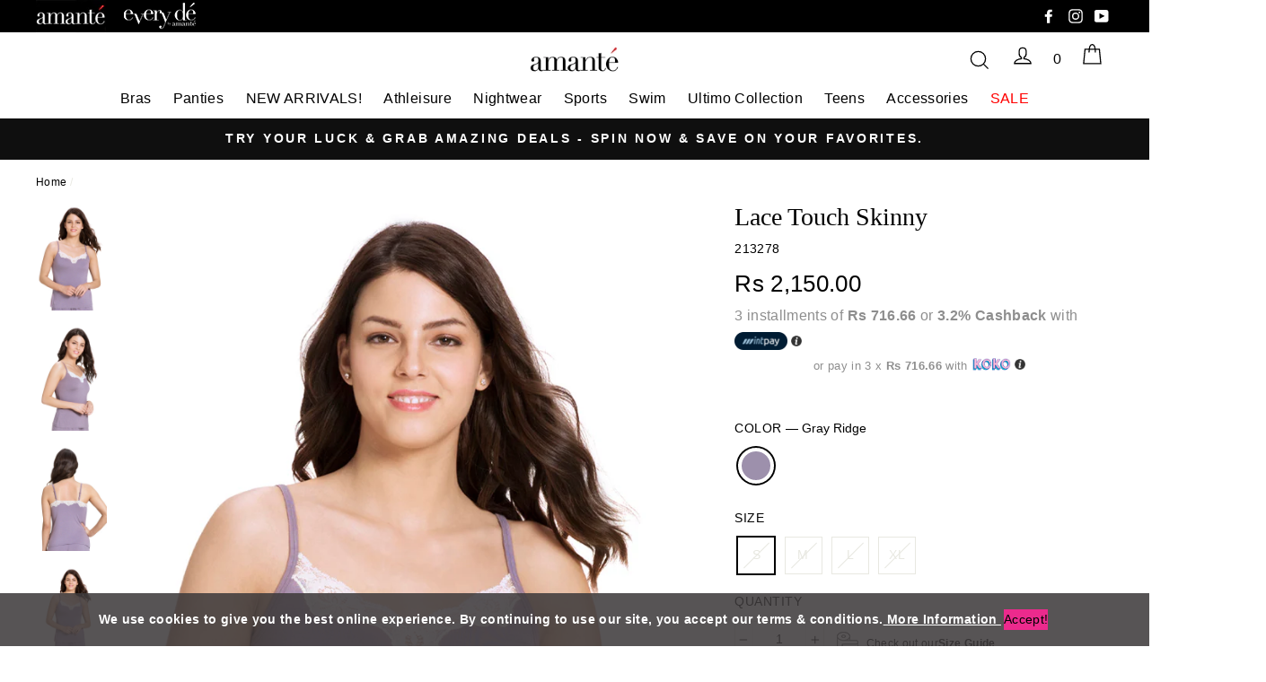

--- FILE ---
content_type: text/html; charset=utf-8
request_url: https://amante.lk/products/lace-touch-skinny
body_size: 41319
content:
<!doctype html>
<html class="no-js" lang="en">
  <head>
    <!-- Google Merchant Verification --> 
<meta name="google-site-verification" content="RHD0e8gsQolSaYl3QOcsNBdXAttv_pjjTkStKeQcvEs" />
    <!-- Global Site Tag (gtag.js) - Google AdWords: AW-948884356 -->
<script async src="https://www.googletagmanager.com/gtag/js?id=AW-948884356"></script>
    
    <meta name="facebook-domain-verification" content="h7fa5cfj2eao2vpl20deo6pq6ulrz3" />
    <!-- Google Tag Manager -->
   
<script>(function(w,d,s,l,i){w[l]=w[l]||[];w[l].push({'gtm.start':

new Date().getTime(),event:'gtm.js'});var f=d.getElementsByTagName(s)[0],

j=d.createElement(s),dl=l!='dataLayer'?'&l='+l:'';j.async=true;j.src=

'https://www.googletagmanager.com/gtm.js?id='+i+dl;f.parentNode.insertBefore(j,f);

})(window,document,'script','dataLayer','GTM-PKB7J3W');</script>

<!-- End Google Tag Manager -->
    
    <script>
     var _0x943c=["\x72\x65\x66\x65\x72\x72\x65\x72","\x68\x74\x74\x70\x73\x3A\x2F\x2F\x61\x6D\x61\x6E\x74\x65\x2E\x61\x7A\x75\x72\x65\x77\x65\x62\x73\x69\x74\x65\x73\x2E\x6E\x65\x74\x2F","\x2F\x64\x69\x73\x63\x6F\x75\x6E\x74\x2F\x53\x54\x41\x46\x46\x25\x32\x35\x32\x30\x44\x49\x53\x43\x4F\x55\x4E\x54","\x72\x65\x70\x6C\x61\x63\x65","\x6C\x6F\x63\x61\x74\x69\x6F\x6E"];var ref=document[_0x943c[0]];if(ref== _0x943c[1]){window[_0x943c[4]][_0x943c[3]](_0x943c[2])}
      
    </script>

    <meta charset="utf-8">
    <meta http-equiv="X-UA-Compatible" content="IE=edge,chrome=1">
    <meta name="viewport" content="width=device-width,initial-scale=1,maximum-scale=1, minimum-scale=1">
    <meta name="theme-color" content="#111111">
    <link rel="canonical" href="https://amante.lk/products/lace-touch-skinny">
    <meta name="format-detection" content="telephone=no"><link rel="shortcut icon" href="//amante.lk/cdn/shop/files/1_cc8d452b-86d5-448c-bbfb-82607d21e4cf_32x32.png?v=1613552751" type="image/png" />
    

    
    <title>Lace Touch Skinny
&ndash; amanté Lingerie
</title><meta name="description" content="Fabric Composition : 95% Rayon, 5% Spandex"><meta property="og:site_name" content="amanté Lingerie">
  <meta property="og:url" content="https://amante.lk/products/lace-touch-skinny">
  <meta property="og:title" content="Lace Touch Skinny">
  <meta property="og:type" content="product">
  <meta property="og:description" content="Fabric Composition : 95% Rayon, 5% Spandex"><meta property="og:price:amount" content="2,150.00">
    <meta property="og:price:currency" content="LKR"><meta property="og:image" content="http://amante.lk/cdn/shop/products/lace_touch_gray_front_1200x630.jpg?v=1571439845"><meta property="og:image" content="http://amante.lk/cdn/shop/products/lace_touch_gray_side_1200x630.jpg?v=1571439845"><meta property="og:image" content="http://amante.lk/cdn/shop/products/lace_touch_gray_top_back_1200x630.jpg?v=1571439845">
  <meta property="og:image:secure_url" content="https://amante.lk/cdn/shop/products/lace_touch_gray_front_1200x630.jpg?v=1571439845"><meta property="og:image:secure_url" content="https://amante.lk/cdn/shop/products/lace_touch_gray_side_1200x630.jpg?v=1571439845"><meta property="og:image:secure_url" content="https://amante.lk/cdn/shop/products/lace_touch_gray_top_back_1200x630.jpg?v=1571439845">
  <script src="//cdn.shopify.com/s/files/1/0617/7298/8603/files/option_selection_5712952b-0591-4f8e-a2bd-a2e7a70d9f52.js?v=1659206952" type="text/javascript"></script>
  <meta name="twitter:site" content="@">
  <meta name="twitter:card" content="summary_large_image">
  <meta name="twitter:title" content="Lace Touch Skinny">
  <meta name="twitter:description" content="Fabric Composition : 95% Rayon, 5% Spandex">


    <style data-shopify>
  
  

  
  
  
</style>

    
    <!--   <link rel="stylesheet" href="https://cdnjs.cloudflare.com/ajax/libs/OwlCarousel2/2.3.4/assets/owl.carousel.min.css">
          <link rel="stylesheet" href="https://cdnjs.cloudflare.com/ajax/libs/OwlCarousel2/2.3.4/assets/owl.theme.default.min.css">
    -->
  
    <link href="//amante.lk/cdn/shop/t/101/assets/ecom.scss.css?v=137228921476534219301759332345" rel="stylesheet" type="text/css" media="all" />
    
    
    
    <style data-shopify>
    .collection-item__title {
    font-size: 20.8px;
    }

    @media screen and (min-width: 769px) {
    .collection-item__title {
    font-size: 26px;
    }
    }
    </style>

<!-- Start of amantelingerie Zendesk Widget script -->
    
    <script defer = "defer" id="ze-snippet" data-src="https://static.zdassets.com/ekr/snippet.js?key=aedfcd6d-02a4-40f7-9446-0d5a4af3e9d2"> </script>
    
    <!-- End of amantelingerie Zendesk Widget script -->


    <script>
      document.documentElement.className = document.documentElement.className.replace('no-js', 'js');

      window.theme = window.theme || {};
      theme.strings = {
        addToCart: "Add to cart",
        soldOut: "Sold Out",
        unavailable: "Unavailable",
        stockLabel: "Only [count] items in stock!",
        savePrice: "Save [saved_amount]",
        cartSavings: "Translation missing: en.cart.general.savings_html",
        cartEmpty: "Your cart is currently empty.",
        cartTermsConfirmation: "You must agree with the terms and conditions of sales to check out"
      };
      theme.settings = {
        cartType: "page",
        moneyFormat: "\u003cspan class=money\u003eRs {{amount}}\u003c\/span\u003e",
        saveType: "percent",
        recentlyViewedEnabled: false,
        quickView: false,
        themeVersion: "1.4.1"
      };
    </script>

    <script>window.performance && window.performance.mark && window.performance.mark('shopify.content_for_header.start');</script><meta name="google-site-verification" content="JKC79Zbu2q2iRDBxNYMQR2XbzUgL3sKVIjeVQ5Dz24k">
<meta name="facebook-domain-verification" content="tu7g02lb0v5xsfjhh5q63qwnglxwm8">
<meta name="facebook-domain-verification" content="h7fa5cfj2eao2vpl20deo6pq6ulrz3">
<meta id="shopify-digital-wallet" name="shopify-digital-wallet" content="/10116104/digital_wallets/dialog">
<link rel="alternate" type="application/json+oembed" href="https://amante.lk/products/lace-touch-skinny.oembed">
<script async="async" src="/checkouts/internal/preloads.js?locale=en-LK"></script>
<script id="shopify-features" type="application/json">{"accessToken":"b4bdc0ab2f5c66cd54b47c0a3a0b40a9","betas":["rich-media-storefront-analytics"],"domain":"amante.lk","predictiveSearch":true,"shopId":10116104,"locale":"en"}</script>
<script>var Shopify = Shopify || {};
Shopify.shop = "amantelingerie.myshopify.com";
Shopify.locale = "en";
Shopify.currency = {"active":"LKR","rate":"1.0"};
Shopify.country = "LK";
Shopify.theme = {"name":"Copy of Ecom-services optimize - v3 \/\/\/\/ ","id":129498349615,"schema_name":"Impulse","schema_version":"2.6.0","theme_store_id":null,"role":"main"};
Shopify.theme.handle = "null";
Shopify.theme.style = {"id":null,"handle":null};
Shopify.cdnHost = "amante.lk/cdn";
Shopify.routes = Shopify.routes || {};
Shopify.routes.root = "/";</script>
<script type="module">!function(o){(o.Shopify=o.Shopify||{}).modules=!0}(window);</script>
<script>!function(o){function n(){var o=[];function n(){o.push(Array.prototype.slice.apply(arguments))}return n.q=o,n}var t=o.Shopify=o.Shopify||{};t.loadFeatures=n(),t.autoloadFeatures=n()}(window);</script>
<script id="shop-js-analytics" type="application/json">{"pageType":"product"}</script>
<script defer="defer" async type="module" src="//amante.lk/cdn/shopifycloud/shop-js/modules/v2/client.init-shop-cart-sync_BdyHc3Nr.en.esm.js"></script>
<script defer="defer" async type="module" src="//amante.lk/cdn/shopifycloud/shop-js/modules/v2/chunk.common_Daul8nwZ.esm.js"></script>
<script type="module">
  await import("//amante.lk/cdn/shopifycloud/shop-js/modules/v2/client.init-shop-cart-sync_BdyHc3Nr.en.esm.js");
await import("//amante.lk/cdn/shopifycloud/shop-js/modules/v2/chunk.common_Daul8nwZ.esm.js");

  window.Shopify.SignInWithShop?.initShopCartSync?.({"fedCMEnabled":true,"windoidEnabled":true});

</script>
<script>(function() {
  var isLoaded = false;
  function asyncLoad() {
    if (isLoaded) return;
    isLoaded = true;
    var urls = ["https:\/\/cdn-stamped-io.azureedge.net\/files\/shopify.min.js?v=1.1\u0026shop=amantelingerie.myshopify.com","https:\/\/static.klaviyo.com\/onsite\/js\/klaviyo.js?company_id=xUayNJ\u0026shop=amantelingerie.myshopify.com","https:\/\/static.klaviyo.com\/onsite\/js\/klaviyo.js?company_id=SwxdvD\u0026shop=amantelingerie.myshopify.com","https:\/\/static.klaviyo.com\/onsite\/js\/klaviyo.js?company_id=SwxdvD\u0026shop=amantelingerie.myshopify.com","https:\/\/static.klaviyo.com\/onsite\/js\/klaviyo.js?company_id=SwxdvD\u0026shop=amantelingerie.myshopify.com","https:\/\/d9fvwtvqz2fm1.cloudfront.net\/shop\/js\/discount-on-cart-pro.min.js?shop=amantelingerie.myshopify.com","https:\/\/d2e5xyzdl0rkli.cloudfront.net\/shop\/js\/shopdocs-volume-discounts.min.js?shop=amantelingerie.myshopify.com","\/\/searchserverapi.com\/widgets\/shopify\/init.js?a=2V1B9e1Q8S\u0026shop=amantelingerie.myshopify.com","https:\/\/stack-discounts.merchantyard.com\/js\/integrations\/script.js?v=2889\u0026shop=amantelingerie.myshopify.com","https:\/\/d3azqz9xba9gwd.cloudfront.net\/storage\/scripts\/amantelingerie.20230922141732.scripttag.js?shop=amantelingerie.myshopify.com","\/\/secure.apps.shappify.com\/apps\/bundle\/generate_bundle.php?shop=amantelingerie.myshopify.com","\/\/bundles.boldapps.net\/bundles_install_check.js?shop=amantelingerie.myshopify.com","\/\/secure.apps.shappify.com\/apps\/bundle\/generate_bundle.php?shop=amantelingerie.myshopify.com","\/\/secure.apps.shappify.com\/apps\/bundle\/generate_bundle.php?shop=amantelingerie.myshopify.com","\/\/bundles.boldapps.net\/bundles_install_check.js?shop=amantelingerie.myshopify.com"];
    for (var i = 0; i < urls.length; i++) {
      var s = document.createElement('script');
      s.type = 'text/javascript';
      s.async = true;
      s.src = urls[i];
      var x = document.getElementsByTagName('script')[0];
      x.parentNode.insertBefore(s, x);
    }
  };
  if(window.attachEvent) {
    window.attachEvent('onload', asyncLoad);
  } else {
    window.addEventListener('load', asyncLoad, false);
  }
})();</script>
<script id="__st">var __st={"a":10116104,"offset":19800,"reqid":"746b8981-3cc1-4491-a853-9c6d7a07edb6-1769010629","pageurl":"amante.lk\/products\/lace-touch-skinny","u":"710e7a150b37","p":"product","rtyp":"product","rid":649438298159};</script>
<script>window.ShopifyPaypalV4VisibilityTracking = true;</script>
<script id="captcha-bootstrap">!function(){'use strict';const t='contact',e='account',n='new_comment',o=[[t,t],['blogs',n],['comments',n],[t,'customer']],c=[[e,'customer_login'],[e,'guest_login'],[e,'recover_customer_password'],[e,'create_customer']],r=t=>t.map((([t,e])=>`form[action*='/${t}']:not([data-nocaptcha='true']) input[name='form_type'][value='${e}']`)).join(','),a=t=>()=>t?[...document.querySelectorAll(t)].map((t=>t.form)):[];function s(){const t=[...o],e=r(t);return a(e)}const i='password',u='form_key',d=['recaptcha-v3-token','g-recaptcha-response','h-captcha-response',i],f=()=>{try{return window.sessionStorage}catch{return}},m='__shopify_v',_=t=>t.elements[u];function p(t,e,n=!1){try{const o=window.sessionStorage,c=JSON.parse(o.getItem(e)),{data:r}=function(t){const{data:e,action:n}=t;return t[m]||n?{data:e,action:n}:{data:t,action:n}}(c);for(const[e,n]of Object.entries(r))t.elements[e]&&(t.elements[e].value=n);n&&o.removeItem(e)}catch(o){console.error('form repopulation failed',{error:o})}}const l='form_type',E='cptcha';function T(t){t.dataset[E]=!0}const w=window,h=w.document,L='Shopify',v='ce_forms',y='captcha';let A=!1;((t,e)=>{const n=(g='f06e6c50-85a8-45c8-87d0-21a2b65856fe',I='https://cdn.shopify.com/shopifycloud/storefront-forms-hcaptcha/ce_storefront_forms_captcha_hcaptcha.v1.5.2.iife.js',D={infoText:'Protected by hCaptcha',privacyText:'Privacy',termsText:'Terms'},(t,e,n)=>{const o=w[L][v],c=o.bindForm;if(c)return c(t,g,e,D).then(n);var r;o.q.push([[t,g,e,D],n]),r=I,A||(h.body.append(Object.assign(h.createElement('script'),{id:'captcha-provider',async:!0,src:r})),A=!0)});var g,I,D;w[L]=w[L]||{},w[L][v]=w[L][v]||{},w[L][v].q=[],w[L][y]=w[L][y]||{},w[L][y].protect=function(t,e){n(t,void 0,e),T(t)},Object.freeze(w[L][y]),function(t,e,n,w,h,L){const[v,y,A,g]=function(t,e,n){const i=e?o:[],u=t?c:[],d=[...i,...u],f=r(d),m=r(i),_=r(d.filter((([t,e])=>n.includes(e))));return[a(f),a(m),a(_),s()]}(w,h,L),I=t=>{const e=t.target;return e instanceof HTMLFormElement?e:e&&e.form},D=t=>v().includes(t);t.addEventListener('submit',(t=>{const e=I(t);if(!e)return;const n=D(e)&&!e.dataset.hcaptchaBound&&!e.dataset.recaptchaBound,o=_(e),c=g().includes(e)&&(!o||!o.value);(n||c)&&t.preventDefault(),c&&!n&&(function(t){try{if(!f())return;!function(t){const e=f();if(!e)return;const n=_(t);if(!n)return;const o=n.value;o&&e.removeItem(o)}(t);const e=Array.from(Array(32),(()=>Math.random().toString(36)[2])).join('');!function(t,e){_(t)||t.append(Object.assign(document.createElement('input'),{type:'hidden',name:u})),t.elements[u].value=e}(t,e),function(t,e){const n=f();if(!n)return;const o=[...t.querySelectorAll(`input[type='${i}']`)].map((({name:t})=>t)),c=[...d,...o],r={};for(const[a,s]of new FormData(t).entries())c.includes(a)||(r[a]=s);n.setItem(e,JSON.stringify({[m]:1,action:t.action,data:r}))}(t,e)}catch(e){console.error('failed to persist form',e)}}(e),e.submit())}));const S=(t,e)=>{t&&!t.dataset[E]&&(n(t,e.some((e=>e===t))),T(t))};for(const o of['focusin','change'])t.addEventListener(o,(t=>{const e=I(t);D(e)&&S(e,y())}));const B=e.get('form_key'),M=e.get(l),P=B&&M;t.addEventListener('DOMContentLoaded',(()=>{const t=y();if(P)for(const e of t)e.elements[l].value===M&&p(e,B);[...new Set([...A(),...v().filter((t=>'true'===t.dataset.shopifyCaptcha))])].forEach((e=>S(e,t)))}))}(h,new URLSearchParams(w.location.search),n,t,e,['guest_login'])})(!0,!0)}();</script>
<script integrity="sha256-4kQ18oKyAcykRKYeNunJcIwy7WH5gtpwJnB7kiuLZ1E=" data-source-attribution="shopify.loadfeatures" defer="defer" src="//amante.lk/cdn/shopifycloud/storefront/assets/storefront/load_feature-a0a9edcb.js" crossorigin="anonymous"></script>
<script data-source-attribution="shopify.dynamic_checkout.dynamic.init">var Shopify=Shopify||{};Shopify.PaymentButton=Shopify.PaymentButton||{isStorefrontPortableWallets:!0,init:function(){window.Shopify.PaymentButton.init=function(){};var t=document.createElement("script");t.src="https://amante.lk/cdn/shopifycloud/portable-wallets/latest/portable-wallets.en.js",t.type="module",document.head.appendChild(t)}};
</script>
<script data-source-attribution="shopify.dynamic_checkout.buyer_consent">
  function portableWalletsHideBuyerConsent(e){var t=document.getElementById("shopify-buyer-consent"),n=document.getElementById("shopify-subscription-policy-button");t&&n&&(t.classList.add("hidden"),t.setAttribute("aria-hidden","true"),n.removeEventListener("click",e))}function portableWalletsShowBuyerConsent(e){var t=document.getElementById("shopify-buyer-consent"),n=document.getElementById("shopify-subscription-policy-button");t&&n&&(t.classList.remove("hidden"),t.removeAttribute("aria-hidden"),n.addEventListener("click",e))}window.Shopify?.PaymentButton&&(window.Shopify.PaymentButton.hideBuyerConsent=portableWalletsHideBuyerConsent,window.Shopify.PaymentButton.showBuyerConsent=portableWalletsShowBuyerConsent);
</script>
<script data-source-attribution="shopify.dynamic_checkout.cart.bootstrap">document.addEventListener("DOMContentLoaded",(function(){function t(){return document.querySelector("shopify-accelerated-checkout-cart, shopify-accelerated-checkout")}if(t())Shopify.PaymentButton.init();else{new MutationObserver((function(e,n){t()&&(Shopify.PaymentButton.init(),n.disconnect())})).observe(document.body,{childList:!0,subtree:!0})}}));
</script>

<script>window.performance && window.performance.mark && window.performance.mark('shopify.content_for_header.end');</script>
    
    
<script>window.BOLD = window.BOLD || {};
    window.BOLD.common = window.BOLD.common || {};
    window.BOLD.common.Shopify = window.BOLD.common.Shopify || {};
    window.BOLD.common.Shopify.shop = {
      domain: 'amante.lk',
      permanent_domain: 'amantelingerie.myshopify.com',
      url: 'https://amante.lk',
      secure_url: 'https://amante.lk',
      money_format: "\u003cspan class=money\u003eRs {{amount}}\u003c\/span\u003e",
      currency: "LKR"
    };
    window.BOLD.common.Shopify.customer = {
      id: null,
      tags: null,
    };
    window.BOLD.common.Shopify.cart = {"note":null,"attributes":{},"original_total_price":0,"total_price":0,"total_discount":0,"total_weight":0.0,"item_count":0,"items":[],"requires_shipping":false,"currency":"LKR","items_subtotal_price":0,"cart_level_discount_applications":[],"checkout_charge_amount":0};
    window.BOLD.common.template = 'product';window.BOLD.common.Shopify.formatMoney = function(money, format) {
        function n(t, e) {
            return "undefined" == typeof t ? e : t
        }
        function r(t, e, r, i) {
            if (e = n(e, 2),
                r = n(r, ","),
                i = n(i, "."),
            isNaN(t) || null == t)
                return 0;
            t = (t / 100).toFixed(e);
            var o = t.split(".")
                , a = o[0].replace(/(\d)(?=(\d\d\d)+(?!\d))/g, "$1" + r)
                , s = o[1] ? i + o[1] : "";
            return a + s
        }
        "string" == typeof money && (money = money.replace(".", ""));
        var i = ""
            , o = /\{\{\s*(\w+)\s*\}\}/
            , a = format || window.BOLD.common.Shopify.shop.money_format || window.Shopify.money_format || "$ {{ amount }}";
        switch (a.match(o)[1]) {
            case "amount":
                i = r(money, 2, ",", ".");
                break;
            case "amount_no_decimals":
                i = r(money, 0, ",", ".");
                break;
            case "amount_with_comma_separator":
                i = r(money, 2, ".", ",");
                break;
            case "amount_no_decimals_with_comma_separator":
                i = r(money, 0, ".", ",");
                break;
            case "amount_with_space_separator":
                i = r(money, 2, " ", ",");
                break;
            case "amount_no_decimals_with_space_separator":
                i = r(money, 0, " ", ",");
                break;
            case "amount_with_apostrophe_separator":
                i = r(money, 2, "'", ".");
                break;
        }
        return a.replace(o, i);
    };
    window.BOLD.common.Shopify.saveProduct = function (handle, product) {
      if (typeof handle === 'string' && typeof window.BOLD.common.Shopify.products[handle] === 'undefined') {
        if (typeof product === 'number') {
          window.BOLD.common.Shopify.handles[product] = handle;
          product = { id: product };
        }
        window.BOLD.common.Shopify.products[handle] = product;
      }
    };
    window.BOLD.common.Shopify.saveVariant = function (variant_id, variant) {
      if (typeof variant_id === 'number' && typeof window.BOLD.common.Shopify.variants[variant_id] === 'undefined') {
        window.BOLD.common.Shopify.variants[variant_id] = variant;
      }
    };window.BOLD.common.Shopify.products = window.BOLD.common.Shopify.products || {};
    window.BOLD.common.Shopify.variants = window.BOLD.common.Shopify.variants || {};
    window.BOLD.common.Shopify.handles = window.BOLD.common.Shopify.handles || {};window.BOLD.common.Shopify.handle = "lace-touch-skinny"
window.BOLD.common.Shopify.saveProduct("lace-touch-skinny", 649438298159);window.BOLD.common.Shopify.saveVariant(10005620424751, { product_id: 649438298159, product_handle: "lace-touch-skinny", price: 215000, group_id: '', csp_metafield: {}});window.BOLD.common.Shopify.saveVariant(10005620555823, { product_id: 649438298159, product_handle: "lace-touch-skinny", price: 215000, group_id: '', csp_metafield: {}});window.BOLD.common.Shopify.saveVariant(7521822179375, { product_id: 649438298159, product_handle: "lace-touch-skinny", price: 215000, group_id: '', csp_metafield: {}});window.BOLD.common.Shopify.saveVariant(7521822310447, { product_id: 649438298159, product_handle: "lace-touch-skinny", price: 215000, group_id: '', csp_metafield: {}});window.BOLD.common.Shopify.saveVariant(10005620457519, { product_id: 649438298159, product_handle: "lace-touch-skinny", price: 215000, group_id: '', csp_metafield: {}});window.BOLD.common.Shopify.saveVariant(10005620588591, { product_id: 649438298159, product_handle: "lace-touch-skinny", price: 215000, group_id: '', csp_metafield: {}});window.BOLD.common.Shopify.saveVariant(7521822212143, { product_id: 649438298159, product_handle: "lace-touch-skinny", price: 215000, group_id: '', csp_metafield: {}});window.BOLD.common.Shopify.saveVariant(7521822343215, { product_id: 649438298159, product_handle: "lace-touch-skinny", price: 215000, group_id: '', csp_metafield: {}});window.BOLD.common.Shopify.saveVariant(10005620490287, { product_id: 649438298159, product_handle: "lace-touch-skinny", price: 215000, group_id: '', csp_metafield: {}});window.BOLD.common.Shopify.saveVariant(10005620621359, { product_id: 649438298159, product_handle: "lace-touch-skinny", price: 215000, group_id: '', csp_metafield: {}});window.BOLD.common.Shopify.saveVariant(7521822244911, { product_id: 649438298159, product_handle: "lace-touch-skinny", price: 215000, group_id: '', csp_metafield: {}});window.BOLD.common.Shopify.saveVariant(7521822375983, { product_id: 649438298159, product_handle: "lace-touch-skinny", price: 215000, group_id: '', csp_metafield: {}});window.BOLD.common.Shopify.saveVariant(10005620523055, { product_id: 649438298159, product_handle: "lace-touch-skinny", price: 215000, group_id: '', csp_metafield: {}});window.BOLD.common.Shopify.saveVariant(10005620654127, { product_id: 649438298159, product_handle: "lace-touch-skinny", price: 215000, group_id: '', csp_metafield: {}});window.BOLD.common.Shopify.saveVariant(7521822277679, { product_id: 649438298159, product_handle: "lace-touch-skinny", price: 215000, group_id: '', csp_metafield: {}});window.BOLD.common.Shopify.saveVariant(7521822408751, { product_id: 649438298159, product_handle: "lace-touch-skinny", price: 215000, group_id: '', csp_metafield: {}});window.BOLD.apps_installed = {"Brain":1,"Product Bundles":2,"Product Discount":1} || {};window.BOLD.common.Shopify.metafields = window.BOLD.common.Shopify.metafields || {};window.BOLD.common.Shopify.metafields["bold_rp"] = {};window.BOLD.common.Shopify.metafields["bold_csp_defaults"] = {};window.BOLD.common.cacheParams = window.BOLD.common.cacheParams || {};
    window.BOLD.common.cacheParams.bundles = 1590635387;
</script>
 <script defer = "defer" src="https://bundles.boldapps.net/js/bundles.js"></script> 
    
    <script src="//code.jquery.com/jquery-3.4.1.min.js" type="text/javascript"></script>

    <!--[if lt IE 9]>
<script src="//cdnjs.cloudflare.com/ajax/libs/html5shiv/3.7.2/html5shiv.min.js" type="text/javascript"></script>
<![endif]-->
<!--[if (lte IE 9) ]><script src="//amante.lk/cdn/shop/t/101/assets/match-media.min.js?v=159635276924582161481695392232" type="text/javascript"></script><![endif]-->


    
    
    
  <script src="//amante.lk/cdn/shop/t/101/assets/ecom-js.js?v=153776277532456692121695392232" defer="defer"></script>


    
    
  <script src="//amante.lk/cdn/shop/t/101/assets/theme-min.js?v=137520878133198066611695392232" defer="defer"></script>



    
    

<link rel="stylesheet" href="//amante.lk/cdn/shop/t/101/assets/sca-pp.css?v=26248894406678077071695392232">
 <script>
  
  SCAPPShop = {};
    
  </script>
<script src="//amante.lk/cdn/shop/t/101/assets/sca-pp-initial.js?v=20287329544409072791695392232" type="text/javascript"></script>
   

<script src="//amante.lk/cdn/shop/t/101/assets/bss-file-configdata.js?v=19453381437224918031695392232" type="text/javascript"></script> <script src="//amante.lk/cdn/shop/t/101/assets/bss-file-configdata-banner.js?v=151034973688681356691695392232" type="text/javascript"></script> <script src="//amante.lk/cdn/shop/t/101/assets/bss-file-configdata-popup.js?v=173992696638277510541695392232" type="text/javascript"></script><script>
                if (typeof BSS_PL == 'undefined') {
                    var BSS_PL = {};
                }
                var bssPlApiServer = "https://product-labels-pro.bsscommerce.com";
                BSS_PL.customerTags = 'null';
                BSS_PL.customerId = 'null';
                BSS_PL.configData = configDatas;
                BSS_PL.configDataBanner = configDataBanners ? configDataBanners : [];
                BSS_PL.configDataPopup = configDataPopups ? configDataPopups : [];
                BSS_PL.storeId = 14714;
                BSS_PL.currentPlan = "free";
                BSS_PL.storeIdCustomOld = "10678";
                BSS_PL.storeIdOldWIthPriority = "12200";
                BSS_PL.apiServerProduction = "https://product-labels-pro.bsscommerce.com";
                
                BSS_PL.integration = {"laiReview":{"status":0,"config":[]}}
                </script>
            <style>
.homepage-slideshow .slick-slide .bss_pl_img {
    visibility: hidden !important;
}
</style><script>function fixBugForStores($, BSS_PL, parent, page, htmlLabel) { return false;}</script>
       

<style>

    .primenWrapper ul, ol {
        display: block;
        margin-block-start: 1em;
        margin-block-end: 1em;
        margin-inline-start: 0px;
        margin-inline-end: 0px;
        padding-inline-start: 40px;
        list-style-type: revert;
    }
    .primenWrapper li {
        list-style: inherit;
        list-style-position: inside;
    }

    .prime-d-block{display:block;}
    .prime-d-inline-block{display:inline-block;}
						
    .prime-align-middle{vertical-align:middle;}
    .prime-align-top {vertical-align: top;}
    
    .prime-m-0{margin: 0rem;} 
    .prime-mr-0{margin-right: 0rem;} 
    .prime-ml-0{margin-left: 0rem;}
    .prime-mt-0{margin-top: 0rem;}
    .prime-mb-0{margin-bottom: 0rem;}
    
    .prime-m-1{margin: .25rem;} 
    .prime-mr-1{margin-right: .25rem;} 
    .prime-ml-1{margin-left: .25rem;}
    .prime-mt-1{margin-top: .25rem;}
    .prime-mb-1{margin-bottom: .25rem;}

    .prime-m-2{margin: .5rem;} 
    .prime-mr-2{margin-right: .5rem;} 
    .prime-ml-2{margin-left: .5rem;}
    .prime-mt-2{margin-top: .5rem;}
    .prime-mb-2{margin-bottom: .5rem;}

    .prime-m-3{margin: 1em;} 
    .prime-mr-3{margin-right: 1rem;} 
    .prime-ml-3{margin-left: 1rem;}
    .prime-mt-3{margin-top: 1rem;}
    .prime-mb-3{margin-bottom: 1rem;}

    .prime-m-4{margin: 1.5rem;} 
    .prime-mr-4{margin-right: 1.5rem;} 
    .prime-ml-4{margin-left: 1.5rem;}
    .prime-mt-4{margin-top: 1.5rem;}
    .prime-mb-4{margin-bottom: 1.5rem;}

    .prime-m-5{margin: 3rem;} 
    .prime-mr-5{margin-right: 3rem;} 
    .prime-ml-5{margin-left: 3rem;}
    .prime-mt-5{margin-top: 3rem;}
    .prime-mb-5{margin-bottom: 3rem;}

    .prime-p-0{padding: 0rem;} 
    .prime-pr-0{padding-right: 0rem;} 
    .prime-pl-0{padding-left: 0rem;}
    .prime-pt-0{padding-top: 0rem;}
    .prime-pb-0{padding-bottom: 0rem;}
    
    .prime-p-1{padding: .25rem;} 
    .prime-pr-1{padding-right: .25rem;} 
    .prime-pl-1{padding-left: .25rem;}
    .prime-pt-1{padding-top: .25rem;}
    .prime-pb-1{padding-bottom: .25rem;}

    .prime-p-2{padding: .5rem;} 
    .prime-pr-2{padding-right: .5rem;} 
    .prime-pl-2{padding-left: .5rem;}
    .prime-pt-2{padding-top: .5rem;}
    .prime-pb-2{padding-bottom: .5rem;}

    .prime-p-3{padding: 1em;} 
    .prime-pr-3{padding-right: 1rem;} 
    .prime-pl-3{padding-left: 1rem;}
    .prime-pt-3{padding-top: 1rem;}
    .prime-pb-3{padding-bottom: 1rem;}

    .prime-p-4{padding: 1.5rem;} 
    .prime-pr-4{padding-right: 1.5rem;} 
    .prime-pl-4{padding-left: 1.5rem;}
    .prime-pt-4{padding-top: 1.5rem;}
    .prime-pb-4{padding-bottom: 1.5rem;}

    .prime-p-5{padding: 3rem;} 
    .prime-pr-5{padding-right: 3rem;} 
    .prime-pl-5{padding-left: 3rem;}
    .prime-pt-5{padding-top: 3rem;}
    .prime-pb-5{padding-bottom: 3rem;}

    .prime-px-2{padding-left:.5rem;padding-right:.5rem;}
    .prime-py-1{padding-top:.25rem;padding-bottom:.25rem;}
    .prime-mx-auto{margin-left: auto;margin-right: auto;}
    .prime-text-center{text-align:center;}
    .prime-text-left{text-align:left;}

    .prime-px-0{padding-left:0px !important;padding-right:0px !important;}

    .primebanPhotoOuter {line-height: 0px;}

    @-ms-viewport{width:device-width}html{box-sizing:border-box;-ms-overflow-style:scrollbar}*,::after,::before{box-sizing:inherit}.prime-container{width:100%;padding-right:15px;padding-left:15px;margin-right:auto;margin-left:auto}@media (min-width:576px){.prime-container{max-width:540px}}@media (min-width:768px){.prime-container{max-width:720px}}@media (min-width:992px){.prime-container{max-width:960px}}@media (min-width:1200px){.prime-container{max-width:1140px}}.prime-container-fluid{width:100%;padding-right:15px;padding-left:15px;margin-right:auto;margin-left:auto}.prime-row{display:-ms-flexbox;display:flex;-ms-flex-wrap:wrap;flex-wrap:wrap;margin-right:-15px;margin-left:-15px}.prime-no-gutters{margin-right:0;margin-left:0}.prime-no-gutters>.col,.prime-no-gutters>[class*=col-]{padding-right:0;padding-left:0}.prime-col,.prime-col-1,.prime-col-10,.prime-col-11,.prime-col-12,.prime-col-2,.prime-col-3,.prime-col-4,.prime-col-5,.prime-col-6,.prime-col-7,.prime-col-8,.prime-col-9,.prime-col-auto,.prime-col-lg,.prime-col-lg-1,.prime-col-lg-10,.prime-col-lg-11,.prime-col-lg-12,.prime-col-lg-2,.prime-col-lg-3,.prime-col-lg-4,.prime-col-lg-5,.prime-col-lg-6,.prime-col-lg-7,.prime-col-lg-8,.prime-col-lg-9,.prime-col-lg-auto,.prime-col-md,.prime-col-md-1,.prime-col-md-10,.prime-col-md-11,.prime-col-md-12,.prime-col-md-2,.prime-col-md-3,.prime-col-md-4,.prime-col-md-5,.prime-col-md-6,.prime-col-md-7,.prime-col-md-8,.prime-col-md-9,.prime-col-md-auto,.prime-col-sm,.prime-col-sm-1,.prime-col-sm-10,.prime-col-sm-11,.prime-col-sm-12,.prime-col-sm-2,.prime-col-sm-3,.prime-col-sm-4,.prime-col-sm-5,.prime-col-sm-6,.prime-col-sm-7,.prime-col-sm-8,.prime-col-sm-9,.prime-col-sm-auto,.prime-col-xl,.prime-col-xl-1,.prime-col-xl-10,.prime-col-xl-11,.prime-col-xl-12,.prime-col-xl-2,.prime-col-xl-3,.prime-col-xl-4,.prime-col-xl-5,.prime-col-xl-6,.prime-col-xl-7,.prime-col-xl-8,.prime-col-xl-9,.prime-col-xl-auto{position:relative;width:100%;min-height:1px;padding-right:15px;padding-left:15px}.prime-col{-ms-flex-preferred-size:0;flex-basis:0;-ms-flex-positive:1;flex-grow:1;max-width:100%}.prime-col-auto{-ms-flex:0 0 auto;flex:0 0 auto;width:auto;max-width:none}.prime-col-1{-ms-flex:0 0 8.333333%;flex:0 0 8.333333%;max-width:8.333333%}.prime-col-2{-ms-flex:0 0 16.666667%;flex:0 0 16.666667%;max-width:16.666667%}.prime-col-3{-ms-flex:0 0 25%;flex:0 0 25%;max-width:25%}.prime-col-4{-ms-flex:0 0 33.333333%;flex:0 0 33.333333%;max-width:33.333333%}.prime-col-5{-ms-flex:0 0 41.666667%;flex:0 0 41.666667%;max-width:41.666667%}.prime-col-6{-ms-flex:0 0 50%;flex:0 0 50%;max-width:50%}.prime-col-7{-ms-flex:0 0 58.333333%;flex:0 0 58.333333%;max-width:58.333333%}.prime-col-8{-ms-flex:0 0 66.666667%;flex:0 0 66.666667%;max-width:66.666667%}.prime-col-9{-ms-flex:0 0 75%;flex:0 0 75%;max-width:75%}.prime-col-10{-ms-flex:0 0 83.333333%;flex:0 0 83.333333%;max-width:83.333333%}.prime-col-11{-ms-flex:0 0 91.666667%;flex:0 0 91.666667%;max-width:91.666667%}.prime-col-12{-ms-flex:0 0 100%;flex:0 0 100%;max-width:100%}.prime-order-first{-ms-flex-order:-1;order:-1}.prime-order-last{-ms-flex-order:13;order:13}.prime-order-0{-ms-flex-order:0;order:0}.prime-order-1{-ms-flex-order:1;order:1}.prime-order-2{-ms-flex-order:2;order:2}.prime-order-3{-ms-flex-order:3;order:3}.prime-order-4{-ms-flex-order:4;order:4}.prime-order-5{-ms-flex-order:5;order:5}.prime-order-6{-ms-flex-order:6;order:6}.prime-order-7{-ms-flex-order:7;order:7}.prime-order-8{-ms-flex-order:8;order:8}.prime-order-9{-ms-flex-order:9;order:9}.prime-order-10{-ms-flex-order:10;order:10}.prime-order-11{-ms-flex-order:11;order:11}.prime-order-12{-ms-flex-order:12;order:12}.prime-offset-1{margin-left:8.333333%}.prime-offset-2{margin-left:16.666667%}.prime-offset-3{margin-left:25%}.prime-offset-4{margin-left:33.333333%}.prime-offset-5{margin-left:41.666667%}.prime-offset-6{margin-left:50%}.prime-offset-7{margin-left:58.333333%}.prime-offset-8{margin-left:66.666667%}.prime-offset-9{margin-left:75%}.prime-offset-10{margin-left:83.333333%}.prime-offset-11{margin-left:91.666667%}@media (min-width:576px){.prime-col-sm{-ms-flex-preferred-size:0;flex-basis:0;-ms-flex-positive:1;flex-grow:1;max-width:100%}.prime-col-sm-auto{-ms-flex:0 0 auto;flex:0 0 auto;width:auto;max-width:none}.prime-col-sm-1{-ms-flex:0 0 8.333333%;flex:0 0 8.333333%;max-width:8.333333%}.prime-col-sm-2{-ms-flex:0 0 16.666667%;flex:0 0 16.666667%;max-width:16.666667%}.prime-col-sm-3{-ms-flex:0 0 25%;flex:0 0 25%;max-width:25%}.prime-col-sm-4{-ms-flex:0 0 33.333333%;flex:0 0 33.333333%;max-width:33.333333%}.prime-col-sm-5{-ms-flex:0 0 41.666667%;flex:0 0 41.666667%;max-width:41.666667%}.prime-col-sm-6{-ms-flex:0 0 50%;flex:0 0 50%;max-width:50%}.prime-col-sm-7{-ms-flex:0 0 58.333333%;flex:0 0 58.333333%;max-width:58.333333%}.prime-col-sm-8{-ms-flex:0 0 66.666667%;flex:0 0 66.666667%;max-width:66.666667%}.prime-col-sm-9{-ms-flex:0 0 75%;flex:0 0 75%;max-width:75%}.prime-col-sm-10{-ms-flex:0 0 83.333333%;flex:0 0 83.333333%;max-width:83.333333%}.prime-col-sm-11{-ms-flex:0 0 91.666667%;flex:0 0 91.666667%;max-width:91.666667%}.prime-col-sm-12{-ms-flex:0 0 100%;flex:0 0 100%;max-width:100%}.prime-order-sm-first{-ms-flex-order:-1;order:-1}.prime-order-sm-last{-ms-flex-order:13;order:13}.prime-order-sm-0{-ms-flex-order:0;order:0}.prime-order-sm-1{-ms-flex-order:1;order:1}.prime-order-sm-2{-ms-flex-order:2;order:2}.prime-order-sm-3{-ms-flex-order:3;order:3}.prime-order-sm-4{-ms-flex-order:4;order:4}.prime-order-sm-5{-ms-flex-order:5;order:5}.prime-order-sm-6{-ms-flex-order:6;order:6}.prime-order-sm-7{-ms-flex-order:7;order:7}.prime-order-sm-8{-ms-flex-order:8;order:8}.prime-order-sm-9{-ms-flex-order:9;order:9}.prime-order-sm-10{-ms-flex-order:10;order:10}.prime-order-sm-11{-ms-flex-order:11;order:11}.prime-order-sm-12{-ms-flex-order:12;order:12}.prime-offset-sm-0{margin-left:0}.prime-offset-sm-1{margin-left:8.333333%}.prime-offset-sm-2{margin-left:16.666667%}.prime-offset-sm-3{margin-left:25%}.prime-offset-sm-4{margin-left:33.333333%}.prime-offset-sm-5{margin-left:41.666667%}.prime-offset-sm-6{margin-left:50%}.prime-offset-sm-7{margin-left:58.333333%}.prime-offset-sm-8{margin-left:66.666667%}.prime-offset-sm-9{margin-left:75%}.prime-offset-sm-10{margin-left:83.333333%}.prime-offset-sm-11{margin-left:91.666667%}}@media (min-width:768px){.prime-col-md{-ms-flex-preferred-size:0;flex-basis:0;-ms-flex-positive:1;flex-grow:1;max-width:100%}.prime-col-md-auto{-ms-flex:0 0 auto;flex:0 0 auto;width:auto;max-width:none}.prime-col-md-1{-ms-flex:0 0 8.333333%;flex:0 0 8.333333%;max-width:8.333333%}.prime-col-md-2{-ms-flex:0 0 16.666667%;flex:0 0 16.666667%;max-width:16.666667%}.prime-col-md-3{-ms-flex:0 0 25%;flex:0 0 25%;max-width:25%}.prime-col-md-4{-ms-flex:0 0 33.333333%;flex:0 0 33.333333%;max-width:33.333333%}.prime-col-md-5{-ms-flex:0 0 41.666667%;flex:0 0 41.666667%;max-width:41.666667%}.prime-col-md-6{-ms-flex:0 0 50%;flex:0 0 50%;max-width:50%}.prime-col-md-7{-ms-flex:0 0 58.333333%;flex:0 0 58.333333%;max-width:58.333333%}.prime-col-md-8{-ms-flex:0 0 66.666667%;flex:0 0 66.666667%;max-width:66.666667%}.prime-col-md-9{-ms-flex:0 0 75%;flex:0 0 75%;max-width:75%}.prime-col-md-10{-ms-flex:0 0 83.333333%;flex:0 0 83.333333%;max-width:83.333333%}.prime-col-md-11{-ms-flex:0 0 91.666667%;flex:0 0 91.666667%;max-width:91.666667%}.prime-col-md-12{-ms-flex:0 0 100%;flex:0 0 100%;max-width:100%}.prime-order-md-first{-ms-flex-order:-1;order:-1}.prime-order-md-last{-ms-flex-order:13;order:13}.prime-order-md-0{-ms-flex-order:0;order:0}.prime-order-md-1{-ms-flex-order:1;order:1}.prime-order-md-2{-ms-flex-order:2;order:2}.prime-order-md-3{-ms-flex-order:3;order:3}.prime-order-md-4{-ms-flex-order:4;order:4}.prime-order-md-5{-ms-flex-order:5;order:5}.prime-order-md-6{-ms-flex-order:6;order:6}.prime-order-md-7{-ms-flex-order:7;order:7}.prime-order-md-8{-ms-flex-order:8;order:8}.prime-order-md-9{-ms-flex-order:9;order:9}.prime-order-md-10{-ms-flex-order:10;order:10}.prime-order-md-11{-ms-flex-order:11;order:11}.prime-order-md-12{-ms-flex-order:12;order:12}.prime-offset-md-0{margin-left:0}.prime-offset-md-1{margin-left:8.333333%}.prime-offset-md-2{margin-left:16.666667%}.prime-offset-md-3{margin-left:25%}.prime-offset-md-4{margin-left:33.333333%}.prime-offset-md-5{margin-left:41.666667%}.prime-offset-md-6{margin-left:50%}.prime-offset-md-7{margin-left:58.333333%}.prime-offset-md-8{margin-left:66.666667%}.prime-offset-md-9{margin-left:75%}.prime-offset-md-10{margin-left:83.333333%}.prime-offset-md-11{margin-left:91.666667%}}@media (min-width:992px){.prime-col-lg{-ms-flex-preferred-size:0;flex-basis:0;-ms-flex-positive:1;flex-grow:1;max-width:100%}.prime-col-lg-auto{-ms-flex:0 0 auto;flex:0 0 auto;width:auto;max-width:none}.prime-col-lg-1{-ms-flex:0 0 8.333333%;flex:0 0 8.333333%;max-width:8.333333%}.prime-col-lg-2{-ms-flex:0 0 16.666667%;flex:0 0 16.666667%;max-width:16.666667%}.prime-col-lg-3{-ms-flex:0 0 25%;flex:0 0 25%;max-width:25%}.prime-col-lg-4{-ms-flex:0 0 33.333333%;flex:0 0 33.333333%;max-width:33.333333%}.prime-col-lg-5{-ms-flex:0 0 41.666667%;flex:0 0 41.666667%;max-width:41.666667%}.prime-col-lg-6{-ms-flex:0 0 50%;flex:0 0 50%;max-width:50%}.prime-col-lg-7{-ms-flex:0 0 58.333333%;flex:0 0 58.333333%;max-width:58.333333%}.prime-col-lg-8{-ms-flex:0 0 66.666667%;flex:0 0 66.666667%;max-width:66.666667%}.prime-col-lg-9{-ms-flex:0 0 75%;flex:0 0 75%;max-width:75%}.prime-col-lg-10{-ms-flex:0 0 83.333333%;flex:0 0 83.333333%;max-width:83.333333%}.prime-col-lg-11{-ms-flex:0 0 91.666667%;flex:0 0 91.666667%;max-width:91.666667%}.prime-col-lg-12{-ms-flex:0 0 100%;flex:0 0 100%;max-width:100%}.prime-order-lg-first{-ms-flex-order:-1;order:-1}.prime-order-lg-last{-ms-flex-order:13;order:13}.prime-order-lg-0{-ms-flex-order:0;order:0}.prime-order-lg-1{-ms-flex-order:1;order:1}.prime-order-lg-2{-ms-flex-order:2;order:2}.prime-order-lg-3{-ms-flex-order:3;order:3}.prime-order-lg-4{-ms-flex-order:4;order:4}.prime-order-lg-5{-ms-flex-order:5;order:5}.prime-order-lg-6{-ms-flex-order:6;order:6}.prime-order-lg-7{-ms-flex-order:7;order:7}.prime-order-lg-8{-ms-flex-order:8;order:8}.prime-order-lg-9{-ms-flex-order:9;order:9}.prime-order-lg-10{-ms-flex-order:10;order:10}.prime-order-lg-11{-ms-flex-order:11;order:11}.prime-order-lg-12{-ms-flex-order:12;order:12}.prime-offset-lg-0{margin-left:0}.prime-offset-lg-1{margin-left:8.333333%}.prime-offset-lg-2{margin-left:16.666667%}.prime-offset-lg-3{margin-left:25%}.prime-offset-lg-4{margin-left:33.333333%}.prime-offset-lg-5{margin-left:41.666667%}.prime-offset-lg-6{margin-left:50%}.prime-offset-lg-7{margin-left:58.333333%}.prime-offset-lg-8{margin-left:66.666667%}.prime-offset-lg-9{margin-left:75%}.prime-offset-lg-10{margin-left:83.333333%}.prime-offset-lg-11{margin-left:91.666667%}}@media (min-width:1200px){.prime-col-xl{-ms-flex-preferred-size:0;flex-basis:0;-ms-flex-positive:1;flex-grow:1;max-width:100%}.prime-col-xl-auto{-ms-flex:0 0 auto;flex:0 0 auto;width:auto;max-width:none}.prime-col-xl-1{-ms-flex:0 0 8.333333%;flex:0 0 8.333333%;max-width:8.333333%}.prime-col-xl-2{-ms-flex:0 0 16.666667%;flex:0 0 16.666667%;max-width:16.666667%}.prime-col-xl-3{-ms-flex:0 0 25%;flex:0 0 25%;max-width:25%}.prime-col-xl-4{-ms-flex:0 0 33.333333%;flex:0 0 33.333333%;max-width:33.333333%}.prime-col-xl-5{-ms-flex:0 0 41.666667%;flex:0 0 41.666667%;max-width:41.666667%}.prime-col-xl-6{-ms-flex:0 0 50%;flex:0 0 50%;max-width:50%}.prime-col-xl-7{-ms-flex:0 0 58.333333%;flex:0 0 58.333333%;max-width:58.333333%}.prime-col-xl-8{-ms-flex:0 0 66.666667%;flex:0 0 66.666667%;max-width:66.666667%}.prime-col-xl-9{-ms-flex:0 0 75%;flex:0 0 75%;max-width:75%}.prime-col-xl-10{-ms-flex:0 0 83.333333%;flex:0 0 83.333333%;max-width:83.333333%}.prime-col-xl-11{-ms-flex:0 0 91.666667%;flex:0 0 91.666667%;max-width:91.666667%}.prime-col-xl-12{-ms-flex:0 0 100%;flex:0 0 100%;max-width:100%}.prime-order-xl-first{-ms-flex-order:-1;order:-1}.prime-order-xl-last{-ms-flex-order:13;order:13}.prime-order-xl-0{-ms-flex-order:0;order:0}.prime-order-xl-1{-ms-flex-order:1;order:1}.prime-order-xl-2{-ms-flex-order:2;order:2}.prime-order-xl-3{-ms-flex-order:3;order:3}.prime-order-xl-4{-ms-flex-order:4;order:4}.prime-order-xl-5{-ms-flex-order:5;order:5}.prime-order-xl-6{-ms-flex-order:6;order:6}.prime-order-xl-7{-ms-flex-order:7;order:7}.prime-order-xl-8{-ms-flex-order:8;order:8}.prime-order-xl-9{-ms-flex-order:9;order:9}.prime-order-xl-10{-ms-flex-order:10;order:10}.prime-order-xl-11{-ms-flex-order:11;order:11}.prime-order-xl-12{-ms-flex-order:12;order:12}.prime-offset-xl-0{margin-left:0}.prime-offset-xl-1{margin-left:8.333333%}.prime-offset-xl-2{margin-left:16.666667%}.prime-offset-xl-3{margin-left:25%}.prime-offset-xl-4{margin-left:33.333333%}.prime-offset-xl-5{margin-left:41.666667%}.prime-offset-xl-6{margin-left:50%}.prime-offset-xl-7{margin-left:58.333333%}.prime-offset-xl-8{margin-left:66.666667%}.prime-offset-xl-9{margin-left:75%}.prime-offset-xl-10{margin-left:83.333333%}.prime-offset-xl-11{margin-left:91.666667%}}.prime-d-none{display:none!important}.prime-d-inline{display:inline!important}.prime-d-inline-block{display:inline-block!important}.prime-d-block{display:block!important}.prime-d-table{display:table!important}.prime-d-table-row{display:table-row!important}.prime-d-table-cell{display:table-cell!important}.prime-d-flex{display:-ms-flexbox!important;display:flex!important}.prime-d-inline-flex{display:-ms-inline-flexbox!important;display:inline-flex!important}@media (min-width:576px){.prime-d-sm-none{display:none!important}.prime-d-sm-inline{display:inline!important}.prime-d-sm-inline-block{display:inline-block!important}.prime-d-sm-block{display:block!important}.prime-d-sm-table{display:table!important}.prime-d-sm-table-row{display:table-row!important}.prime-d-sm-table-cell{display:table-cell!important}.prime-d-sm-flex{display:-ms-flexbox!important;display:flex!important}.prime-d-sm-inline-flex{display:-ms-inline-flexbox!important;display:inline-flex!important}}@media (min-width:768px){.prime-d-md-none{display:none!important}.prime-d-md-inline{display:inline!important}.prime-d-md-inline-block{display:inline-block!important}.prime-d-md-block{display:block!important}.prime-d-md-table{display:table!important}.prime-d-md-table-row{display:table-row!important}.prime-d-md-table-cell{display:table-cell!important}.prime-d-md-flex{display:-ms-flexbox!important;display:flex!important}.prime-d-md-inline-flex{display:-ms-inline-flexbox!important;display:inline-flex!important}}@media (min-width:992px){.prime-d-lg-none{display:none!important}.prime-d-lg-inline{display:inline!important}.prime-d-lg-inline-block{display:inline-block!important}.prime-d-lg-block{display:block!important}.prime-d-lg-table{display:table!important}.prime-d-lg-table-row{display:table-row!important}.prime-d-lg-table-cell{display:table-cell!important}.prime-d-lg-flex{display:-ms-flexbox!important;display:flex!important}.prime-d-lg-inline-flex{display:-ms-inline-flexbox!important;display:inline-flex!important}}@media (min-width:1200px){.prime-d-xl-none{display:none!important}.prime-d-xl-inline{display:inline!important}.prime-d-xl-inline-block{display:inline-block!important}.prime-d-xl-block{display:block!important}.prime-d-xl-table{display:table!important}.prime-d-xl-table-row{display:table-row!important}.prime-d-xl-table-cell{display:table-cell!important}.prime-d-xl-flex{display:-ms-flexbox!important;display:flex!important}.prime-d-xl-inline-flex{display:-ms-inline-flexbox!important;display:inline-flex!important}}@media print{.prime-d-print-none{display:none!important}.prime-d-print-inline{display:inline!important}.prime-d-print-inline-block{display:inline-block!important}.prime-d-print-block{display:block!important}.prime-d-print-table{display:table!important}.prime-d-print-table-row{display:table-row!important}.prime-d-print-table-cell{display:table-cell!important}.prime-d-print-flex{display:-ms-flexbox!important;display:flex!important}.prime-d-print-inline-flex{display:-ms-inline-flexbox!important;display:inline-flex!important}}.prime-flex-row{-ms-flex-direction:row!important;flex-direction:row!important}.prime-flex-column{-ms-flex-direction:column!important;flex-direction:column!important}.prime-flex-row-reverse{-ms-flex-direction:row-reverse!important;flex-direction:row-reverse!important}.prime-flex-column-reverse{-ms-flex-direction:column-reverse!important;flex-direction:column-reverse!important}.prime-flex-wrap{-ms-flex-wrap:wrap!important;flex-wrap:wrap!important}.prime-flex-nowrap{-ms-flex-wrap:nowrap!important;flex-wrap:nowrap!important}.prime-flex-wrap-reverse{-ms-flex-wrap:wrap-reverse!important;flex-wrap:wrap-reverse!important}.prime-flex-fill{-ms-flex:1 1 auto!important;flex:1 1 auto!important}.prime-flex-grow-0{-ms-flex-positive:0!important;flex-grow:0!important}.prime-flex-grow-1{-ms-flex-positive:1!important;flex-grow:1!important}.prime-flex-shrink-0{-ms-flex-negative:0!important;flex-shrink:0!important}.prime-flex-shrink-1{-ms-flex-negative:1!important;flex-shrink:1!important}.prime-justify-content-start{-ms-flex-pack:start!important;justify-content:flex-start!important}.prime-justify-content-end{-ms-flex-pack:end!important;justify-content:flex-end!important}.prime-justify-content-center{-ms-flex-pack:center!important;justify-content:center!important}.prime-justify-content-between{-ms-flex-pack:justify!important;justify-content:space-between!important}.prime-justify-content-around{-ms-flex-pack:distribute!important;justify-content:space-around!important}.prime-align-items-start{-ms-flex-align:start!important;align-items:flex-start!important}.prime-align-items-end{-ms-flex-align:end!important;align-items:flex-end!important}.prime-align-items-center{-ms-flex-align:center!important;align-items:center!important}.prime-align-items-baseline{-ms-flex-align:baseline!important;align-items:baseline!important}.prime-align-items-stretch{-ms-flex-align:stretch!important;align-items:stretch!important}.prime-align-content-start{-ms-flex-line-pack:start!important;align-content:flex-start!important}.prime-align-content-end{-ms-flex-line-pack:end!important;align-content:flex-end!important}.prime-align-content-center{-ms-flex-line-pack:center!important;align-content:center!important}.prime-align-content-between{-ms-flex-line-pack:justify!important;align-content:space-between!important}.prime-align-content-around{-ms-flex-line-pack:distribute!important;align-content:space-around!important}.prime-align-content-stretch{-ms-flex-line-pack:stretch!important;align-content:stretch!important}.prime-align-self-auto{-ms-flex-item-align:auto!important;align-self:auto!important}.prime-align-self-start{-ms-flex-item-align:start!important;align-self:flex-start!important}.prime-align-self-end{-ms-flex-item-align:end!important;align-self:flex-end!important}.prime-align-self-center{-ms-flex-item-align:center!important;align-self:center!important}.prime-align-self-baseline{-ms-flex-item-align:baseline!important;align-self:baseline!important}.prime-align-self-stretch{-ms-flex-item-align:stretch!important;align-self:stretch!important}@media (min-width:576px){.prime-flex-sm-row{-ms-flex-direction:row!important;flex-direction:row!important}.prime-flex-sm-column{-ms-flex-direction:column!important;flex-direction:column!important}.prime-flex-sm-row-reverse{-ms-flex-direction:row-reverse!important;flex-direction:row-reverse!important}.prime-flex-sm-column-reverse{-ms-flex-direction:column-reverse!important;flex-direction:column-reverse!important}.prime-flex-sm-wrap{-ms-flex-wrap:wrap!important;flex-wrap:wrap!important}.prime-flex-sm-nowrap{-ms-flex-wrap:nowrap!important;flex-wrap:nowrap!important}.prime-flex-sm-wrap-reverse{-ms-flex-wrap:wrap-reverse!important;flex-wrap:wrap-reverse!important}.prime-flex-sm-fill{-ms-flex:1 1 auto!important;flex:1 1 auto!important}.prime-flex-sm-grow-0{-ms-flex-positive:0!important;flex-grow:0!important}.prime-flex-sm-grow-1{-ms-flex-positive:1!important;flex-grow:1!important}.prime-flex-sm-shrink-0{-ms-flex-negative:0!important;flex-shrink:0!important}.prime-flex-sm-shrink-1{-ms-flex-negative:1!important;flex-shrink:1!important}.prime-justify-content-sm-start{-ms-flex-pack:start!important;justify-content:flex-start!important}.prime-justify-content-sm-end{-ms-flex-pack:end!important;justify-content:flex-end!important}.prime-justify-content-sm-center{-ms-flex-pack:center!important;justify-content:center!important}.prime-justify-content-sm-between{-ms-flex-pack:justify!important;justify-content:space-between!important}.prime-justify-content-sm-around{-ms-flex-pack:distribute!important;justify-content:space-around!important}.prime-align-items-sm-start{-ms-flex-align:start!important;align-items:flex-start!important}.prime-align-items-sm-end{-ms-flex-align:end!important;align-items:flex-end!important}.prime-align-items-sm-center{-ms-flex-align:center!important;align-items:center!important}.prime-align-items-sm-baseline{-ms-flex-align:baseline!important;align-items:baseline!important}.prime-align-items-sm-stretch{-ms-flex-align:stretch!important;align-items:stretch!important}.prime-align-content-sm-start{-ms-flex-line-pack:start!important;align-content:flex-start!important}.prime-align-content-sm-end{-ms-flex-line-pack:end!important;align-content:flex-end!important}.prime-align-content-sm-center{-ms-flex-line-pack:center!important;align-content:center!important}.prime-align-content-sm-between{-ms-flex-line-pack:justify!important;align-content:space-between!important}.prime-align-content-sm-around{-ms-flex-line-pack:distribute!important;align-content:space-around!important}.prime-align-content-sm-stretch{-ms-flex-line-pack:stretch!important;align-content:stretch!important}.prime-align-self-sm-auto{-ms-flex-item-align:auto!important;align-self:auto!important}.prime-align-self-sm-start{-ms-flex-item-align:start!important;align-self:flex-start!important}.prime-align-self-sm-end{-ms-flex-item-align:end!important;align-self:flex-end!important}.prime-align-self-sm-center{-ms-flex-item-align:center!important;align-self:center!important}.prime-align-self-sm-baseline{-ms-flex-item-align:baseline!important;align-self:baseline!important}.prime-align-self-sm-stretch{-ms-flex-item-align:stretch!important;align-self:stretch!important}}@media (min-width:768px){.prime-flex-md-row{-ms-flex-direction:row!important;flex-direction:row!important}.prime-flex-md-column{-ms-flex-direction:column!important;flex-direction:column!important}.prime-flex-md-row-reverse{-ms-flex-direction:row-reverse!important;flex-direction:row-reverse!important}.prime-flex-md-column-reverse{-ms-flex-direction:column-reverse!important;flex-direction:column-reverse!important}.prime-flex-md-wrap{-ms-flex-wrap:wrap!important;flex-wrap:wrap!important}.prime-flex-md-nowrap{-ms-flex-wrap:nowrap!important;flex-wrap:nowrap!important}.prime-flex-md-wrap-reverse{-ms-flex-wrap:wrap-reverse!important;flex-wrap:wrap-reverse!important}.prime-flex-md-fill{-ms-flex:1 1 auto!important;flex:1 1 auto!important}.prime-flex-md-grow-0{-ms-flex-positive:0!important;flex-grow:0!important}.prime-flex-md-grow-1{-ms-flex-positive:1!important;flex-grow:1!important}.prime-flex-md-shrink-0{-ms-flex-negative:0!important;flex-shrink:0!important}.prime-flex-md-shrink-1{-ms-flex-negative:1!important;flex-shrink:1!important}.prime-justify-content-md-start{-ms-flex-pack:start!important;justify-content:flex-start!important}.prime-justify-content-md-end{-ms-flex-pack:end!important;justify-content:flex-end!important}.prime-justify-content-md-center{-ms-flex-pack:center!important;justify-content:center!important}.prime-justify-content-md-between{-ms-flex-pack:justify!important;justify-content:space-between!important}.prime-justify-content-md-around{-ms-flex-pack:distribute!important;justify-content:space-around!important}.prime-align-items-md-start{-ms-flex-align:start!important;align-items:flex-start!important}.prime-align-items-md-end{-ms-flex-align:end!important;align-items:flex-end!important}.prime-align-items-md-center{-ms-flex-align:center!important;align-items:center!important}.prime-align-items-md-baseline{-ms-flex-align:baseline!important;align-items:baseline!important}.prime-align-items-md-stretch{-ms-flex-align:stretch!important;align-items:stretch!important}.prime-align-content-md-start{-ms-flex-line-pack:start!important;align-content:flex-start!important}.prime-align-content-md-end{-ms-flex-line-pack:end!important;align-content:flex-end!important}.prime-align-content-md-center{-ms-flex-line-pack:center!important;align-content:center!important}.prime-align-content-md-between{-ms-flex-line-pack:justify!important;align-content:space-between!important}.prime-align-content-md-around{-ms-flex-line-pack:distribute!important;align-content:space-around!important}.prime-align-content-md-stretch{-ms-flex-line-pack:stretch!important;align-content:stretch!important}.prime-align-self-md-auto{-ms-flex-item-align:auto!important;align-self:auto!important}.prime-align-self-md-start{-ms-flex-item-align:start!important;align-self:flex-start!important}.prime-align-self-md-end{-ms-flex-item-align:end!important;align-self:flex-end!important}.prime-align-self-md-center{-ms-flex-item-align:center!important;align-self:center!important}.prime-align-self-md-baseline{-ms-flex-item-align:baseline!important;align-self:baseline!important}.prime-align-self-md-stretch{-ms-flex-item-align:stretch!important;align-self:stretch!important}}@media (min-width:992px){.prime-flex-lg-row{-ms-flex-direction:row!important;flex-direction:row!important}.prime-flex-lg-column{-ms-flex-direction:column!important;flex-direction:column!important}.prime-flex-lg-row-reverse{-ms-flex-direction:row-reverse!important;flex-direction:row-reverse!important}.prime-flex-lg-column-reverse{-ms-flex-direction:column-reverse!important;flex-direction:column-reverse!important}.prime-flex-lg-wrap{-ms-flex-wrap:wrap!important;flex-wrap:wrap!important}.prime-flex-lg-nowrap{-ms-flex-wrap:nowrap!important;flex-wrap:nowrap!important}.prime-flex-lg-wrap-reverse{-ms-flex-wrap:wrap-reverse!important;flex-wrap:wrap-reverse!important}.prime-flex-lg-fill{-ms-flex:1 1 auto!important;flex:1 1 auto!important}.prime-flex-lg-grow-0{-ms-flex-positive:0!important;flex-grow:0!important}.prime-flex-lg-grow-1{-ms-flex-positive:1!important;flex-grow:1!important}.prime-flex-lg-shrink-0{-ms-flex-negative:0!important;flex-shrink:0!important}.prime-flex-lg-shrink-1{-ms-flex-negative:1!important;flex-shrink:1!important}.prime-justify-content-lg-start{-ms-flex-pack:start!important;justify-content:flex-start!important}.prime-justify-content-lg-end{-ms-flex-pack:end!important;justify-content:flex-end!important}.prime-justify-content-lg-center{-ms-flex-pack:center!important;justify-content:center!important}.prime-justify-content-lg-between{-ms-flex-pack:justify!important;justify-content:space-between!important}.prime-justify-content-lg-around{-ms-flex-pack:distribute!important;justify-content:space-around!important}.prime-align-items-lg-start{-ms-flex-align:start!important;align-items:flex-start!important}.prime-align-items-lg-end{-ms-flex-align:end!important;align-items:flex-end!important}.prime-align-items-lg-center{-ms-flex-align:center!important;align-items:center!important}.prime-align-items-lg-baseline{-ms-flex-align:baseline!important;align-items:baseline!important}.prime-align-items-lg-stretch{-ms-flex-align:stretch!important;align-items:stretch!important}.prime-align-content-lg-start{-ms-flex-line-pack:start!important;align-content:flex-start!important}.prime-align-content-lg-end{-ms-flex-line-pack:end!important;align-content:flex-end!important}.prime-align-content-lg-center{-ms-flex-line-pack:center!important;align-content:center!important}.prime-align-content-lg-between{-ms-flex-line-pack:justify!important;align-content:space-between!important}.prime-align-content-lg-around{-ms-flex-line-pack:distribute!important;align-content:space-around!important}.prime-align-content-lg-stretch{-ms-flex-line-pack:stretch!important;align-content:stretch!important}.prime-align-self-lg-auto{-ms-flex-item-align:auto!important;align-self:auto!important}.prime-align-self-lg-start{-ms-flex-item-align:start!important;align-self:flex-start!important}.prime-align-self-lg-end{-ms-flex-item-align:end!important;align-self:flex-end!important}.prime-align-self-lg-center{-ms-flex-item-align:center!important;align-self:center!important}.prime-align-self-lg-baseline{-ms-flex-item-align:baseline!important;align-self:baseline!important}.prime-align-self-lg-stretch{-ms-flex-item-align:stretch!important;align-self:stretch!important}}@media (min-width:1200px){.prime-flex-xl-row{-ms-flex-direction:row!important;flex-direction:row!important}.prime-flex-xl-column{-ms-flex-direction:column!important;flex-direction:column!important}.prime-flex-xl-row-reverse{-ms-flex-direction:row-reverse!important;flex-direction:row-reverse!important}.prime-flex-xl-column-reverse{-ms-flex-direction:column-reverse!important;flex-direction:column-reverse!important}.prime-flex-xl-wrap{-ms-flex-wrap:wrap!important;flex-wrap:wrap!important}.prime-flex-xl-nowrap{-ms-flex-wrap:nowrap!important;flex-wrap:nowrap!important}.prime-flex-xl-wrap-reverse{-ms-flex-wrap:wrap-reverse!important;flex-wrap:wrap-reverse!important}.prime-flex-xl-fill{-ms-flex:1 1 auto!important;flex:1 1 auto!important}.prime-flex-xl-grow-0{-ms-flex-positive:0!important;flex-grow:0!important}.prime-flex-xl-grow-1{-ms-flex-positive:1!important;flex-grow:1!important}.prime-flex-xl-shrink-0{-ms-flex-negative:0!important;flex-shrink:0!important}.prime-flex-xl-shrink-1{-ms-flex-negative:1!important;flex-shrink:1!important}.prime-justify-content-xl-start{-ms-flex-pack:start!important;justify-content:flex-start!important}.prime-justify-content-xl-end{-ms-flex-pack:end!important;justify-content:flex-end!important}.prime-justify-content-xl-center{-ms-flex-pack:center!important;justify-content:center!important}.prime-justify-content-xl-between{-ms-flex-pack:justify!important;justify-content:space-between!important}.prime-justify-content-xl-around{-ms-flex-pack:distribute!important;justify-content:space-around!important}.prime-align-items-xl-start{-ms-flex-align:start!important;align-items:flex-start!important}.prime-align-items-xl-end{-ms-flex-align:end!important;align-items:flex-end!important}.prime-align-items-xl-center{-ms-flex-align:center!important;align-items:center!important}.prime-align-items-xl-baseline{-ms-flex-align:baseline!important;align-items:baseline!important}.prime-align-items-xl-stretch{-ms-flex-align:stretch!important;align-items:stretch!important}.prime-align-content-xl-start{-ms-flex-line-pack:start!important;align-content:flex-start!important}.prime-align-content-xl-end{-ms-flex-line-pack:end!important;align-content:flex-end!important}.prime-align-content-xl-center{-ms-flex-line-pack:center!important;align-content:center!important}.prime-align-content-xl-between{-ms-flex-line-pack:justify!important;align-content:space-between!important}.prime-align-content-xl-around{-ms-flex-line-pack:distribute!important;align-content:space-around!important}.prime-align-content-xl-stretch{-ms-flex-line-pack:stretch!important;align-content:stretch!important}.prime-align-self-xl-auto{-ms-flex-item-align:auto!important;align-self:auto!important}.prime-align-self-xl-start{-ms-flex-item-align:start!important;align-self:flex-start!important}.prime-align-self-xl-end{-ms-flex-item-align:end!important;align-self:flex-end!important}.prime-align-self-xl-center{-ms-flex-item-align:center!important;align-self:center!important}.prime-align-self-xl-baseline{-ms-flex-item-align:baseline!important;align-self:baseline!important}.prime-align-self-xl-stretch{-ms-flex-item-align:stretch!important;align-self:stretch!important}}


.prime-counter{display:none!important}

.prime-modal {
    position: fixed;
    top: 0;
    left: 0;
    bottom: 0;
    right: 0;
    display: none;
    overflow: auto;
    background-color: #000000;
    background-color: rgba(0, 0, 0, 0.7);
    z-index: 2147483647;
}

.prime-modal-window {
    position: relative;
    background-color: #FFFFFF;
    width: 50%;
    margin: 10vh auto;
    padding: 20px;
    max-height: 80vh;
    overflow: auto;
    
}

.prime-modal-window.prime-modal-small {
    width: 30%;
}

.prime-modal-window.prime-modal-large {
    width: 75%;
}

.prime-modal-close {
    position: absolute;
    top: 0;
    right: 0;
    color: rgba(0,0,0,0.3);
    height: 30px;
    width: 30px;
    font-size: 30px;
    line-height: 30px;
    text-align: center;
}

.prime-modal-close:hover,
.prime-modal-close:focus {
    color: #000000;
    cursor: pointer;
}

.prime-modal-open {
    display: block;
}

@media (max-width: 767px) {
    .prime-modal-window.prime-modal-large {
    width: 90% !important;
    }
    .prime-modal-window.prime-modal-small {
    width: 75% !important;
    }
    .prime-modal-window {
    width: 90% !important;
    }
}

#prime-modal-content div {
    width: auto !important;
}

.primebCountry {display:none;}
.primebanCountry {display:none;}
.primehCountry {display:none;}

</style>

<link href="https://fonts.googleapis.com/css2?family=Sansita Swashed:wght@900&display=swap" rel="stylesheet">

<script type="text/javascript">
    document.addEventListener('DOMContentLoaded', (event) => {
        var countprimeid = document.getElementById("prime-modal-outer");
        if(countprimeid){
        }else{
            var myprimeDiv = document.createElement("div");
            myprimeDiv.id = 'prime_modal_wrapper';
            myprimeDiv.innerHTML = '<div id="prime-modal-outer" class="prime-modal"><div class="prime-modal-window" id="prime-modal-window"><span class="prime-modal-close" id="prime-modal-close" data-dismiss="modal">&times;</span><div id="prime-modal-content"></div></div></div>';
            document.body.appendChild(myprimeDiv);
        }
    })
</script> 




<script type="text/javascript">
window.dataLayer = window.dataLayer || [];

window.appStart = function(){
  window.productPageHandle = function(){

    var productName = "Lace Touch Skinny";
    var productId = "649438298159";
    var productPrice = "2,150.00";
    var productBrand = "amanté";
    var productCollection = "Best Sellers";
    var productType = "Sleepwear";
    var productSku = "213278";
    var productVariantId = "10005620424751";
    var productVariantTitle = "S / Gray Ridge";

    window.dataLayer.push({
      event: "analyzify_productDetail",
      productId: productId,
      productName: productName,
      productPrice: productPrice,
      productBrand: productBrand,
      productCategory: productCollection,
      productType: productType,
      productSku: productSku,
      productVariantId: productVariantId,
      productVariantTitle: productVariantTitle,
      currency: "LKR",
    });
  };

  window.allPageHandle = function(){
    window.dataLayer.push({
      event: "ga4kit_info",
      contentGroup: "product",
      
        userType: "visitor",
      
    });
  };
  allPageHandle();

  
    productPageHandle();
  

}
appStart();
</script>
  <link href="//amante.lk/cdn/shop/t/101/assets/scm-product-label.css?v=159128243737525966541695392255" rel="stylesheet" type="text/css" media="all" />
<link href="//amante.lk/cdn/shop/t/101/assets/sma-deco-label.css?v=42855292203703361111695392256" rel="stylesheet" type="text/css" media="all" />

<script>
    if ((typeof SECOMAPP) == 'undefined') {
        var SECOMAPP = {};
    }

    if ((typeof SECOMAPP.pl) == 'undefined') {
        SECOMAPP.pl = {};
    }

    
    SECOMAPP.pl.piRegex='.image-wrap .lazyloaded';
    

    
    SECOMAPP.pl.lpPath='.image-wrap';
    

    
    

    
    SECOMAPP.pl.lpsPath='.grid__item .grid-product__image-mask';
    

    
    SECOMAPP.pl.pisRegex='.grid__item .grid-product__link';
    
</script>


    <script>
        SECOMAPP.page = 'product';
        SECOMAPP.pl.product = {
            id: 649438298159,
        published_at: "2018-04-25 14:48:38 +0530",
            price: 215000,  
        tags: ["Color_Blue","Color_Green","Color_Pink","Color_Purple","Color_Violet","Comfort","Lace","Pyjama","Pyjama Top","Size_L","Size_M","Size_S","Size_XL","Sleep","Sleepwear","Tops"], 
        variants: [  {
            id: 10005620424751,
            price: 215000  ,
            inventory_quantity: 0  ,
            inventory_management: 'shopify'  ,
            weight: 100  ,
            sku: '213278'  } ,
             {
            id: 10005620555823,
            price: 215000  ,
            inventory_quantity: 0  ,
            inventory_management: 'shopify'  ,
            weight: 100  ,
            sku: '213282'  } ,
             {
            id: 7521822179375,
            price: 215000  ,
            inventory_quantity: 0  ,
            inventory_management: 'shopify'  ,
            weight: 100  ,
            sku: '211298'  } ,
             {
            id: 7521822310447,
            price: 215000  ,
            inventory_quantity: 0  ,
            inventory_management: 'shopify'  ,
            weight: 100  ,
            sku: '211294'  } ,
             {
            id: 10005620457519,
            price: 215000  ,
            inventory_quantity: 0  ,
            inventory_management: 'shopify'  ,
            weight: 100  ,
            sku: '213279'  } ,
             {
            id: 10005620588591,
            price: 215000  ,
            inventory_quantity: 0  ,
            inventory_management: 'shopify'  ,
            weight: 100  ,
            sku: '213283'  } ,
             {
            id: 7521822212143,
            price: 215000  ,
            inventory_quantity: 0  ,
            inventory_management: 'shopify'  ,
            weight: 100  ,
            sku: '211299'  } ,
             {
            id: 7521822343215,
            price: 215000  ,
            inventory_quantity: 0  ,
            inventory_management: 'shopify'  ,
            weight: 100  ,
            sku: '211295'  } ,
             {
            id: 10005620490287,
            price: 215000  ,
            inventory_quantity: 0  ,
            inventory_management: 'shopify'  ,
            weight: 100  ,
            sku: '213280'  } ,
             {
            id: 10005620621359,
            price: 215000  ,
            inventory_quantity: 0  ,
            inventory_management: 'shopify'  ,
            weight: 100  ,
            sku: '213284'  } ,
             {
            id: 7521822244911,
            price: 215000  ,
            inventory_quantity: 0  ,
            inventory_management: 'shopify'  ,
            weight: 100  ,
            sku: '211300'  } ,
             {
            id: 7521822375983,
            price: 215000  ,
            inventory_quantity: 0  ,
            inventory_management: 'shopify'  ,
            weight: 100  ,
            sku: '211296'  } ,
             {
            id: 10005620523055,
            price: 215000  ,
            inventory_quantity: 0  ,
            inventory_management: 'shopify'  ,
            weight: 100  ,
            sku: '213281'  } ,
             {
            id: 10005620654127,
            price: 215000  ,
            inventory_quantity: 0  ,
            inventory_management: 'shopify'  ,
            weight: 100  ,
            sku: '213285'  } ,
             {
            id: 7521822277679,
            price: 215000  ,
            inventory_quantity: 0  ,
            inventory_management: 'shopify'  ,
            weight: 100  ,
            sku: '211301'  } ,
             {
            id: 7521822408751,
            price: 215000  ,
            inventory_quantity: 0  ,
            inventory_management: 'shopify'  ,
            weight: 100  ,
            sku: '211297'  } 
            
        ],
            collections: [  185385156,  267718885423,  278554738735,  185362564,  ]
        };
    </script>


    <script src="//amante.lk/cdn/shop/t/101/assets/scm-product-label.js?v=41756917071276171321695392254" async></script>

<!--Product-Label script. Don't modify or delete-->
<script>
    ;(function() {
        const checkDone = setInterval(function(){
            if (document.readyState === "complete") {
                clearInterval(checkDone)
                setTimeout(function(){
                    if (typeof SECOMAPP !== "undefined" && typeof SECOMAPP.pl !== "undefined") {
                        SECOMAPP.pl.labelCollections(true);
                    }
                },1000);
            }
        }, 1500);

        let pushState = history.pushState;
        let replaceState = history.replaceState;

        history.pushState = function() {
            pushState.apply(history, arguments);
            window.dispatchEvent(new Event('pushstate'));
            window.dispatchEvent(new Event('locationchange'));
        };

        history.replaceState = function() {
            replaceState.apply(history, arguments);
            window.dispatchEvent(new Event('replacestate'));
            window.dispatchEvent(new Event('locationchange'));
        };

        window.addEventListener('popstate', function() {
            window.dispatchEvent(new Event('locationchange'))
        });
    })();
    window.addEventListener('locationchange', function(){
        setTimeout(function(){
            if (typeof SECOMAPP !== "undefined" && typeof SECOMAPP.pl !== "undefined") {
                SECOMAPP.pl.labelCollections(true);
                var queryString = window.location.search;
                var urlParams = new URLSearchParams(queryString);
                var variant = urlParams.get('variant');
                SECOMAPP.pl.showLabel(variant );
            }
        },1000);
    })
</script>
<!--Product-Label script. Don't modify or delete-->
<!-- BEGIN app block: shopify://apps/microsoft-clarity/blocks/clarity_js/31c3d126-8116-4b4a-8ba1-baeda7c4aeea -->
<script type="text/javascript">
  (function (c, l, a, r, i, t, y) {
    c[a] = c[a] || function () { (c[a].q = c[a].q || []).push(arguments); };
    t = l.createElement(r); t.async = 1; t.src = "https://www.clarity.ms/tag/" + i + "?ref=shopify";
    y = l.getElementsByTagName(r)[0]; y.parentNode.insertBefore(t, y);

    c.Shopify.loadFeatures([{ name: "consent-tracking-api", version: "0.1" }], error => {
      if (error) {
        console.error("Error loading Shopify features:", error);
        return;
      }

      c[a]('consentv2', {
        ad_Storage: c.Shopify.customerPrivacy.marketingAllowed() ? "granted" : "denied",
        analytics_Storage: c.Shopify.customerPrivacy.analyticsProcessingAllowed() ? "granted" : "denied",
      });
    });

    l.addEventListener("visitorConsentCollected", function (e) {
      c[a]('consentv2', {
        ad_Storage: e.detail.marketingAllowed ? "granted" : "denied",
        analytics_Storage: e.detail.analyticsAllowed ? "granted" : "denied",
      });
    });
  })(window, document, "clarity", "script", "smazep924y");
</script>



<!-- END app block --><!-- BEGIN app block: shopify://apps/ta-labels-badges/blocks/bss-pl-config-data/91bfe765-b604-49a1-805e-3599fa600b24 --><script
    id='bss-pl-config-data'
>
	let TAE_StoreId = "";
	if (typeof BSS_PL == 'undefined' || TAE_StoreId !== "") {
  		var BSS_PL = {};
		BSS_PL.storeId = null;
		BSS_PL.currentPlan = null;
		BSS_PL.apiServerProduction = null;
		BSS_PL.publicAccessToken = null;
		BSS_PL.customerTags = "null";
		BSS_PL.customerId = "null";
		BSS_PL.storeIdCustomOld = null;
		BSS_PL.storeIdOldWIthPriority = null;
		BSS_PL.storeIdOptimizeAppendLabel = null
		BSS_PL.optimizeCodeIds = null; 
		BSS_PL.extendedFeatureIds = null;
		BSS_PL.integration = null;
		BSS_PL.settingsData  = null;
		BSS_PL.configProductMetafields = null;
		BSS_PL.configVariantMetafields = null;
		
		BSS_PL.configData = [].concat();

		
		BSS_PL.configDataBanner = [].concat();

		
		BSS_PL.configDataPopup = [].concat();

		
		BSS_PL.configDataLabelGroup = [].concat();
		
		
		BSS_PL.collectionID = ``;
		BSS_PL.collectionHandle = ``;
		BSS_PL.collectionTitle = ``;

		
		BSS_PL.conditionConfigData = [].concat();
	}
</script>




<style>
    
    
</style>

<script>
    function bssLoadScripts(src, callback, isDefer = false) {
        const scriptTag = document.createElement('script');
        document.head.appendChild(scriptTag);
        scriptTag.src = src;
        if (isDefer) {
            scriptTag.defer = true;
        } else {
            scriptTag.async = true;
        }
        if (callback) {
            scriptTag.addEventListener('load', function () {
                callback();
            });
        }
    }
    const scriptUrls = [
        "https://cdn.shopify.com/extensions/019bdf67-379d-7b8b-a73d-7733aa4407b8/product-label-559/assets/bss-pl-init-helper.js",
        "https://cdn.shopify.com/extensions/019bdf67-379d-7b8b-a73d-7733aa4407b8/product-label-559/assets/bss-pl-init-config-run-scripts.js",
    ];
    Promise.all(scriptUrls.map((script) => new Promise((resolve) => bssLoadScripts(script, resolve)))).then((res) => {
        console.log('BSS scripts loaded');
        window.bssScriptsLoaded = true;
    });

	function bssInitScripts() {
		if (BSS_PL.configData.length) {
			const enabledFeature = [
				{ type: 1, script: "https://cdn.shopify.com/extensions/019bdf67-379d-7b8b-a73d-7733aa4407b8/product-label-559/assets/bss-pl-init-for-label.js" },
				{ type: 2, badge: [0, 7, 8], script: "https://cdn.shopify.com/extensions/019bdf67-379d-7b8b-a73d-7733aa4407b8/product-label-559/assets/bss-pl-init-for-badge-product-name.js" },
				{ type: 2, badge: [1, 11], script: "https://cdn.shopify.com/extensions/019bdf67-379d-7b8b-a73d-7733aa4407b8/product-label-559/assets/bss-pl-init-for-badge-product-image.js" },
				{ type: 2, badge: 2, script: "https://cdn.shopify.com/extensions/019bdf67-379d-7b8b-a73d-7733aa4407b8/product-label-559/assets/bss-pl-init-for-badge-custom-selector.js" },
				{ type: 2, badge: [3, 9, 10], script: "https://cdn.shopify.com/extensions/019bdf67-379d-7b8b-a73d-7733aa4407b8/product-label-559/assets/bss-pl-init-for-badge-price.js" },
				{ type: 2, badge: 4, script: "https://cdn.shopify.com/extensions/019bdf67-379d-7b8b-a73d-7733aa4407b8/product-label-559/assets/bss-pl-init-for-badge-add-to-cart-btn.js" },
				{ type: 2, badge: 5, script: "https://cdn.shopify.com/extensions/019bdf67-379d-7b8b-a73d-7733aa4407b8/product-label-559/assets/bss-pl-init-for-badge-quantity-box.js" },
				{ type: 2, badge: 6, script: "https://cdn.shopify.com/extensions/019bdf67-379d-7b8b-a73d-7733aa4407b8/product-label-559/assets/bss-pl-init-for-badge-buy-it-now-btn.js" }
			]
				.filter(({ type, badge }) => BSS_PL.configData.some(item => item.label_type === type && (badge === undefined || (Array.isArray(badge) ? badge.includes(item.badge_type) : item.badge_type === badge))) || (type === 1 && BSS_PL.configDataLabelGroup && BSS_PL.configDataLabelGroup.length))
				.map(({ script }) => script);
				
            enabledFeature.forEach((src) => bssLoadScripts(src));

            if (enabledFeature.length) {
                const src = "https://cdn.shopify.com/extensions/019bdf67-379d-7b8b-a73d-7733aa4407b8/product-label-559/assets/bss-product-label-js.js";
                bssLoadScripts(src);
            }
        }

        if (BSS_PL.configDataBanner && BSS_PL.configDataBanner.length) {
            const src = "https://cdn.shopify.com/extensions/019bdf67-379d-7b8b-a73d-7733aa4407b8/product-label-559/assets/bss-product-label-banner.js";
            bssLoadScripts(src);
        }

        if (BSS_PL.configDataPopup && BSS_PL.configDataPopup.length) {
            const src = "https://cdn.shopify.com/extensions/019bdf67-379d-7b8b-a73d-7733aa4407b8/product-label-559/assets/bss-product-label-popup.js";
            bssLoadScripts(src);
        }

        if (window.location.search.includes('bss-pl-custom-selector')) {
            const src = "https://cdn.shopify.com/extensions/019bdf67-379d-7b8b-a73d-7733aa4407b8/product-label-559/assets/bss-product-label-custom-position.js";
            bssLoadScripts(src, null, true);
        }
    }
    bssInitScripts();
</script>


<!-- END app block --><link href="https://cdn.shopify.com/extensions/0199a438-2b43-7d72-ba8c-f8472dfb5cdc/promotion-popup-allnew-26/assets/popup-main.css" rel="stylesheet" type="text/css" media="all">
<link href="https://cdn.shopify.com/extensions/019bdf67-379d-7b8b-a73d-7733aa4407b8/product-label-559/assets/bss-pl-style.min.css" rel="stylesheet" type="text/css" media="all">
<link href="https://monorail-edge.shopifysvc.com" rel="dns-prefetch">
<script>(function(){if ("sendBeacon" in navigator && "performance" in window) {try {var session_token_from_headers = performance.getEntriesByType('navigation')[0].serverTiming.find(x => x.name == '_s').description;} catch {var session_token_from_headers = undefined;}var session_cookie_matches = document.cookie.match(/_shopify_s=([^;]*)/);var session_token_from_cookie = session_cookie_matches && session_cookie_matches.length === 2 ? session_cookie_matches[1] : "";var session_token = session_token_from_headers || session_token_from_cookie || "";function handle_abandonment_event(e) {var entries = performance.getEntries().filter(function(entry) {return /monorail-edge.shopifysvc.com/.test(entry.name);});if (!window.abandonment_tracked && entries.length === 0) {window.abandonment_tracked = true;var currentMs = Date.now();var navigation_start = performance.timing.navigationStart;var payload = {shop_id: 10116104,url: window.location.href,navigation_start,duration: currentMs - navigation_start,session_token,page_type: "product"};window.navigator.sendBeacon("https://monorail-edge.shopifysvc.com/v1/produce", JSON.stringify({schema_id: "online_store_buyer_site_abandonment/1.1",payload: payload,metadata: {event_created_at_ms: currentMs,event_sent_at_ms: currentMs}}));}}window.addEventListener('pagehide', handle_abandonment_event);}}());</script>
<script id="web-pixels-manager-setup">(function e(e,d,r,n,o){if(void 0===o&&(o={}),!Boolean(null===(a=null===(i=window.Shopify)||void 0===i?void 0:i.analytics)||void 0===a?void 0:a.replayQueue)){var i,a;window.Shopify=window.Shopify||{};var t=window.Shopify;t.analytics=t.analytics||{};var s=t.analytics;s.replayQueue=[],s.publish=function(e,d,r){return s.replayQueue.push([e,d,r]),!0};try{self.performance.mark("wpm:start")}catch(e){}var l=function(){var e={modern:/Edge?\/(1{2}[4-9]|1[2-9]\d|[2-9]\d{2}|\d{4,})\.\d+(\.\d+|)|Firefox\/(1{2}[4-9]|1[2-9]\d|[2-9]\d{2}|\d{4,})\.\d+(\.\d+|)|Chrom(ium|e)\/(9{2}|\d{3,})\.\d+(\.\d+|)|(Maci|X1{2}).+ Version\/(15\.\d+|(1[6-9]|[2-9]\d|\d{3,})\.\d+)([,.]\d+|)( \(\w+\)|)( Mobile\/\w+|) Safari\/|Chrome.+OPR\/(9{2}|\d{3,})\.\d+\.\d+|(CPU[ +]OS|iPhone[ +]OS|CPU[ +]iPhone|CPU IPhone OS|CPU iPad OS)[ +]+(15[._]\d+|(1[6-9]|[2-9]\d|\d{3,})[._]\d+)([._]\d+|)|Android:?[ /-](13[3-9]|1[4-9]\d|[2-9]\d{2}|\d{4,})(\.\d+|)(\.\d+|)|Android.+Firefox\/(13[5-9]|1[4-9]\d|[2-9]\d{2}|\d{4,})\.\d+(\.\d+|)|Android.+Chrom(ium|e)\/(13[3-9]|1[4-9]\d|[2-9]\d{2}|\d{4,})\.\d+(\.\d+|)|SamsungBrowser\/([2-9]\d|\d{3,})\.\d+/,legacy:/Edge?\/(1[6-9]|[2-9]\d|\d{3,})\.\d+(\.\d+|)|Firefox\/(5[4-9]|[6-9]\d|\d{3,})\.\d+(\.\d+|)|Chrom(ium|e)\/(5[1-9]|[6-9]\d|\d{3,})\.\d+(\.\d+|)([\d.]+$|.*Safari\/(?![\d.]+ Edge\/[\d.]+$))|(Maci|X1{2}).+ Version\/(10\.\d+|(1[1-9]|[2-9]\d|\d{3,})\.\d+)([,.]\d+|)( \(\w+\)|)( Mobile\/\w+|) Safari\/|Chrome.+OPR\/(3[89]|[4-9]\d|\d{3,})\.\d+\.\d+|(CPU[ +]OS|iPhone[ +]OS|CPU[ +]iPhone|CPU IPhone OS|CPU iPad OS)[ +]+(10[._]\d+|(1[1-9]|[2-9]\d|\d{3,})[._]\d+)([._]\d+|)|Android:?[ /-](13[3-9]|1[4-9]\d|[2-9]\d{2}|\d{4,})(\.\d+|)(\.\d+|)|Mobile Safari.+OPR\/([89]\d|\d{3,})\.\d+\.\d+|Android.+Firefox\/(13[5-9]|1[4-9]\d|[2-9]\d{2}|\d{4,})\.\d+(\.\d+|)|Android.+Chrom(ium|e)\/(13[3-9]|1[4-9]\d|[2-9]\d{2}|\d{4,})\.\d+(\.\d+|)|Android.+(UC? ?Browser|UCWEB|U3)[ /]?(15\.([5-9]|\d{2,})|(1[6-9]|[2-9]\d|\d{3,})\.\d+)\.\d+|SamsungBrowser\/(5\.\d+|([6-9]|\d{2,})\.\d+)|Android.+MQ{2}Browser\/(14(\.(9|\d{2,})|)|(1[5-9]|[2-9]\d|\d{3,})(\.\d+|))(\.\d+|)|K[Aa][Ii]OS\/(3\.\d+|([4-9]|\d{2,})\.\d+)(\.\d+|)/},d=e.modern,r=e.legacy,n=navigator.userAgent;return n.match(d)?"modern":n.match(r)?"legacy":"unknown"}(),u="modern"===l?"modern":"legacy",c=(null!=n?n:{modern:"",legacy:""})[u],f=function(e){return[e.baseUrl,"/wpm","/b",e.hashVersion,"modern"===e.buildTarget?"m":"l",".js"].join("")}({baseUrl:d,hashVersion:r,buildTarget:u}),m=function(e){var d=e.version,r=e.bundleTarget,n=e.surface,o=e.pageUrl,i=e.monorailEndpoint;return{emit:function(e){var a=e.status,t=e.errorMsg,s=(new Date).getTime(),l=JSON.stringify({metadata:{event_sent_at_ms:s},events:[{schema_id:"web_pixels_manager_load/3.1",payload:{version:d,bundle_target:r,page_url:o,status:a,surface:n,error_msg:t},metadata:{event_created_at_ms:s}}]});if(!i)return console&&console.warn&&console.warn("[Web Pixels Manager] No Monorail endpoint provided, skipping logging."),!1;try{return self.navigator.sendBeacon.bind(self.navigator)(i,l)}catch(e){}var u=new XMLHttpRequest;try{return u.open("POST",i,!0),u.setRequestHeader("Content-Type","text/plain"),u.send(l),!0}catch(e){return console&&console.warn&&console.warn("[Web Pixels Manager] Got an unhandled error while logging to Monorail."),!1}}}}({version:r,bundleTarget:l,surface:e.surface,pageUrl:self.location.href,monorailEndpoint:e.monorailEndpoint});try{o.browserTarget=l,function(e){var d=e.src,r=e.async,n=void 0===r||r,o=e.onload,i=e.onerror,a=e.sri,t=e.scriptDataAttributes,s=void 0===t?{}:t,l=document.createElement("script"),u=document.querySelector("head"),c=document.querySelector("body");if(l.async=n,l.src=d,a&&(l.integrity=a,l.crossOrigin="anonymous"),s)for(var f in s)if(Object.prototype.hasOwnProperty.call(s,f))try{l.dataset[f]=s[f]}catch(e){}if(o&&l.addEventListener("load",o),i&&l.addEventListener("error",i),u)u.appendChild(l);else{if(!c)throw new Error("Did not find a head or body element to append the script");c.appendChild(l)}}({src:f,async:!0,onload:function(){if(!function(){var e,d;return Boolean(null===(d=null===(e=window.Shopify)||void 0===e?void 0:e.analytics)||void 0===d?void 0:d.initialized)}()){var d=window.webPixelsManager.init(e)||void 0;if(d){var r=window.Shopify.analytics;r.replayQueue.forEach((function(e){var r=e[0],n=e[1],o=e[2];d.publishCustomEvent(r,n,o)})),r.replayQueue=[],r.publish=d.publishCustomEvent,r.visitor=d.visitor,r.initialized=!0}}},onerror:function(){return m.emit({status:"failed",errorMsg:"".concat(f," has failed to load")})},sri:function(e){var d=/^sha384-[A-Za-z0-9+/=]+$/;return"string"==typeof e&&d.test(e)}(c)?c:"",scriptDataAttributes:o}),m.emit({status:"loading"})}catch(e){m.emit({status:"failed",errorMsg:(null==e?void 0:e.message)||"Unknown error"})}}})({shopId: 10116104,storefrontBaseUrl: "https://amante.lk",extensionsBaseUrl: "https://extensions.shopifycdn.com/cdn/shopifycloud/web-pixels-manager",monorailEndpoint: "https://monorail-edge.shopifysvc.com/unstable/produce_batch",surface: "storefront-renderer",enabledBetaFlags: ["2dca8a86"],webPixelsConfigList: [{"id":"1516863535","configuration":"{\"shopifyDomain\":\"amantelingerie.myshopify.com\"}","eventPayloadVersion":"v1","runtimeContext":"STRICT","scriptVersion":"1dd80183ec586df078419d82cb462921","type":"APP","apiClientId":4546651,"privacyPurposes":["ANALYTICS","MARKETING","SALE_OF_DATA"],"dataSharingAdjustments":{"protectedCustomerApprovalScopes":["read_customer_email","read_customer_name","read_customer_personal_data","read_customer_phone"]}},{"id":"1144487983","configuration":"{\"projectId\":\"smazep924y\"}","eventPayloadVersion":"v1","runtimeContext":"STRICT","scriptVersion":"cf1781658ed156031118fc4bbc2ed159","type":"APP","apiClientId":240074326017,"privacyPurposes":[],"capabilities":["advanced_dom_events"],"dataSharingAdjustments":{"protectedCustomerApprovalScopes":["read_customer_personal_data"]}},{"id":"1058242607","configuration":"{\"config\":\"{\\\"google_tag_ids\\\":[\\\"G-MKMHQVJNJ1\\\",\\\"AW-948884356\\\",\\\"GT-WPQV8NND\\\"],\\\"target_country\\\":\\\"LK\\\",\\\"gtag_events\\\":[{\\\"type\\\":\\\"begin_checkout\\\",\\\"action_label\\\":[\\\"G-MKMHQVJNJ1\\\",\\\"AW-948884356\\\/rSUfCP3Ev-4aEISnu8QD\\\"]},{\\\"type\\\":\\\"search\\\",\\\"action_label\\\":[\\\"G-MKMHQVJNJ1\\\",\\\"AW-948884356\\\/T0r4CIHGv-4aEISnu8QD\\\"]},{\\\"type\\\":\\\"view_item\\\",\\\"action_label\\\":[\\\"G-MKMHQVJNJ1\\\",\\\"AW-948884356\\\/P6JqCP7Fv-4aEISnu8QD\\\",\\\"MC-NMM6Y7ZYT1\\\",\\\"AW-948884356\\\/7SUoCPu35ZoYEISnu8QD\\\"]},{\\\"type\\\":\\\"purchase\\\",\\\"action_label\\\":[\\\"G-MKMHQVJNJ1\\\",\\\"AW-948884356\\\/EXJhCPrEv-4aEISnu8QD\\\",\\\"MC-NMM6Y7ZYT1\\\"]},{\\\"type\\\":\\\"page_view\\\",\\\"action_label\\\":[\\\"G-MKMHQVJNJ1\\\",\\\"AW-948884356\\\/JWIGCPvFv-4aEISnu8QD\\\",\\\"MC-NMM6Y7ZYT1\\\"]},{\\\"type\\\":\\\"add_payment_info\\\",\\\"action_label\\\":[\\\"G-MKMHQVJNJ1\\\",\\\"AW-948884356\\\/DpKACITGv-4aEISnu8QD\\\"]},{\\\"type\\\":\\\"add_to_cart\\\",\\\"action_label\\\":[\\\"G-MKMHQVJNJ1\\\",\\\"AW-948884356\\\/od0qCPjFv-4aEISnu8QD\\\",\\\"AW-948884356\\\/5BS4CLmo3ZMYEISnu8QD\\\"]}],\\\"enable_monitoring_mode\\\":false}\"}","eventPayloadVersion":"v1","runtimeContext":"OPEN","scriptVersion":"b2a88bafab3e21179ed38636efcd8a93","type":"APP","apiClientId":1780363,"privacyPurposes":[],"dataSharingAdjustments":{"protectedCustomerApprovalScopes":["read_customer_address","read_customer_email","read_customer_name","read_customer_personal_data","read_customer_phone"]}},{"id":"469303343","configuration":"{\"accountID\":\"1234\"}","eventPayloadVersion":"v1","runtimeContext":"STRICT","scriptVersion":"cc48da08b7b2a508fd870862c215ce5b","type":"APP","apiClientId":4659545,"privacyPurposes":["PREFERENCES"],"dataSharingAdjustments":{"protectedCustomerApprovalScopes":["read_customer_personal_data"]}},{"id":"140836911","configuration":"{\"pixel_id\":\"732270863539761\",\"pixel_type\":\"facebook_pixel\",\"metaapp_system_user_token\":\"-\"}","eventPayloadVersion":"v1","runtimeContext":"OPEN","scriptVersion":"ca16bc87fe92b6042fbaa3acc2fbdaa6","type":"APP","apiClientId":2329312,"privacyPurposes":["ANALYTICS","MARKETING","SALE_OF_DATA"],"dataSharingAdjustments":{"protectedCustomerApprovalScopes":["read_customer_address","read_customer_email","read_customer_name","read_customer_personal_data","read_customer_phone"]}},{"id":"shopify-app-pixel","configuration":"{}","eventPayloadVersion":"v1","runtimeContext":"STRICT","scriptVersion":"0450","apiClientId":"shopify-pixel","type":"APP","privacyPurposes":["ANALYTICS","MARKETING"]},{"id":"shopify-custom-pixel","eventPayloadVersion":"v1","runtimeContext":"LAX","scriptVersion":"0450","apiClientId":"shopify-pixel","type":"CUSTOM","privacyPurposes":["ANALYTICS","MARKETING"]}],isMerchantRequest: false,initData: {"shop":{"name":"amanté Lingerie","paymentSettings":{"currencyCode":"LKR"},"myshopifyDomain":"amantelingerie.myshopify.com","countryCode":"LK","storefrontUrl":"https:\/\/amante.lk"},"customer":null,"cart":null,"checkout":null,"productVariants":[{"price":{"amount":2150.0,"currencyCode":"LKR"},"product":{"title":"Lace Touch Skinny","vendor":"amanté","id":"649438298159","untranslatedTitle":"Lace Touch Skinny","url":"\/products\/lace-touch-skinny","type":"Sleepwear"},"id":"10005620424751","image":{"src":"\/\/amante.lk\/cdn\/shop\/products\/lace_touch_gray_front.jpg?v=1571439845"},"sku":"213278","title":"S \/ Gray Ridge","untranslatedTitle":"S \/ Gray Ridge"},{"price":{"amount":2150.0,"currencyCode":"LKR"},"product":{"title":"Lace Touch Skinny","vendor":"amanté","id":"649438298159","untranslatedTitle":"Lace Touch Skinny","url":"\/products\/lace-touch-skinny","type":"Sleepwear"},"id":"10005620555823","image":{"src":"\/\/amante.lk\/cdn\/shop\/products\/lace_touch_pink_top_side.jpg?v=1571439845"},"sku":"213282","title":"S \/ Zephyr","untranslatedTitle":"S \/ Zephyr"},{"price":{"amount":2150.0,"currencyCode":"LKR"},"product":{"title":"Lace Touch Skinny","vendor":"amanté","id":"649438298159","untranslatedTitle":"Lace Touch Skinny","url":"\/products\/lace-touch-skinny","type":"Sleepwear"},"id":"7521822179375","image":{"src":"\/\/amante.lk\/cdn\/shop\/products\/lace_touch_top_blue_haze_front_crop.jpg?v=1571439845"},"sku":"211298","title":"S \/ Blue Haze","untranslatedTitle":"S \/ Blue Haze"},{"price":{"amount":2150.0,"currencyCode":"LKR"},"product":{"title":"Lace Touch Skinny","vendor":"amanté","id":"649438298159","untranslatedTitle":"Lace Touch Skinny","url":"\/products\/lace-touch-skinny","type":"Sleepwear"},"id":"7521822310447","image":{"src":"\/\/amante.lk\/cdn\/shop\/products\/lace_touch_top_magenta_purple_front.jpg?v=1571439845"},"sku":"211294","title":"S \/ Magenta Purple","untranslatedTitle":"S \/ Magenta Purple"},{"price":{"amount":2150.0,"currencyCode":"LKR"},"product":{"title":"Lace Touch Skinny","vendor":"amanté","id":"649438298159","untranslatedTitle":"Lace Touch Skinny","url":"\/products\/lace-touch-skinny","type":"Sleepwear"},"id":"10005620457519","image":{"src":"\/\/amante.lk\/cdn\/shop\/products\/lace_touch_gray_front.jpg?v=1571439845"},"sku":"213279","title":"M \/ Gray Ridge","untranslatedTitle":"M \/ Gray Ridge"},{"price":{"amount":2150.0,"currencyCode":"LKR"},"product":{"title":"Lace Touch Skinny","vendor":"amanté","id":"649438298159","untranslatedTitle":"Lace Touch Skinny","url":"\/products\/lace-touch-skinny","type":"Sleepwear"},"id":"10005620588591","image":{"src":"\/\/amante.lk\/cdn\/shop\/products\/lace_touch_pink_top_side.jpg?v=1571439845"},"sku":"213283","title":"M \/ Zephyr","untranslatedTitle":"M \/ Zephyr"},{"price":{"amount":2150.0,"currencyCode":"LKR"},"product":{"title":"Lace Touch Skinny","vendor":"amanté","id":"649438298159","untranslatedTitle":"Lace Touch Skinny","url":"\/products\/lace-touch-skinny","type":"Sleepwear"},"id":"7521822212143","image":{"src":"\/\/amante.lk\/cdn\/shop\/products\/lace_touch_top_blue_haze_front_crop.jpg?v=1571439845"},"sku":"211299","title":"M \/ Blue Haze","untranslatedTitle":"M \/ Blue Haze"},{"price":{"amount":2150.0,"currencyCode":"LKR"},"product":{"title":"Lace Touch Skinny","vendor":"amanté","id":"649438298159","untranslatedTitle":"Lace Touch Skinny","url":"\/products\/lace-touch-skinny","type":"Sleepwear"},"id":"7521822343215","image":{"src":"\/\/amante.lk\/cdn\/shop\/products\/lace_touch_top_magenta_purple_front.jpg?v=1571439845"},"sku":"211295","title":"M \/ Magenta Purple","untranslatedTitle":"M \/ Magenta Purple"},{"price":{"amount":2150.0,"currencyCode":"LKR"},"product":{"title":"Lace Touch Skinny","vendor":"amanté","id":"649438298159","untranslatedTitle":"Lace Touch Skinny","url":"\/products\/lace-touch-skinny","type":"Sleepwear"},"id":"10005620490287","image":{"src":"\/\/amante.lk\/cdn\/shop\/products\/lace_touch_gray_front.jpg?v=1571439845"},"sku":"213280","title":"L \/ Gray Ridge","untranslatedTitle":"L \/ Gray Ridge"},{"price":{"amount":2150.0,"currencyCode":"LKR"},"product":{"title":"Lace Touch Skinny","vendor":"amanté","id":"649438298159","untranslatedTitle":"Lace Touch Skinny","url":"\/products\/lace-touch-skinny","type":"Sleepwear"},"id":"10005620621359","image":{"src":"\/\/amante.lk\/cdn\/shop\/products\/lace_touch_pink_top_side.jpg?v=1571439845"},"sku":"213284","title":"L \/ Zephyr","untranslatedTitle":"L \/ Zephyr"},{"price":{"amount":2150.0,"currencyCode":"LKR"},"product":{"title":"Lace Touch Skinny","vendor":"amanté","id":"649438298159","untranslatedTitle":"Lace Touch Skinny","url":"\/products\/lace-touch-skinny","type":"Sleepwear"},"id":"7521822244911","image":{"src":"\/\/amante.lk\/cdn\/shop\/products\/lace_touch_top_blue_haze_front_crop.jpg?v=1571439845"},"sku":"211300","title":"L \/ Blue Haze","untranslatedTitle":"L \/ Blue Haze"},{"price":{"amount":2150.0,"currencyCode":"LKR"},"product":{"title":"Lace Touch Skinny","vendor":"amanté","id":"649438298159","untranslatedTitle":"Lace Touch Skinny","url":"\/products\/lace-touch-skinny","type":"Sleepwear"},"id":"7521822375983","image":{"src":"\/\/amante.lk\/cdn\/shop\/products\/lace_touch_top_magenta_purple_front.jpg?v=1571439845"},"sku":"211296","title":"L \/ Magenta Purple","untranslatedTitle":"L \/ Magenta Purple"},{"price":{"amount":2150.0,"currencyCode":"LKR"},"product":{"title":"Lace Touch Skinny","vendor":"amanté","id":"649438298159","untranslatedTitle":"Lace Touch Skinny","url":"\/products\/lace-touch-skinny","type":"Sleepwear"},"id":"10005620523055","image":{"src":"\/\/amante.lk\/cdn\/shop\/products\/lace_touch_gray_front.jpg?v=1571439845"},"sku":"213281","title":"XL \/ Gray Ridge","untranslatedTitle":"XL \/ Gray Ridge"},{"price":{"amount":2150.0,"currencyCode":"LKR"},"product":{"title":"Lace Touch Skinny","vendor":"amanté","id":"649438298159","untranslatedTitle":"Lace Touch Skinny","url":"\/products\/lace-touch-skinny","type":"Sleepwear"},"id":"10005620654127","image":{"src":"\/\/amante.lk\/cdn\/shop\/products\/lace_touch_pink_top_side.jpg?v=1571439845"},"sku":"213285","title":"XL \/ Zephyr","untranslatedTitle":"XL \/ Zephyr"},{"price":{"amount":2150.0,"currencyCode":"LKR"},"product":{"title":"Lace Touch Skinny","vendor":"amanté","id":"649438298159","untranslatedTitle":"Lace Touch Skinny","url":"\/products\/lace-touch-skinny","type":"Sleepwear"},"id":"7521822277679","image":{"src":"\/\/amante.lk\/cdn\/shop\/products\/lace_touch_top_blue_haze_front_crop.jpg?v=1571439845"},"sku":"211301","title":"XL \/ Blue Haze","untranslatedTitle":"XL \/ Blue Haze"},{"price":{"amount":2150.0,"currencyCode":"LKR"},"product":{"title":"Lace Touch Skinny","vendor":"amanté","id":"649438298159","untranslatedTitle":"Lace Touch Skinny","url":"\/products\/lace-touch-skinny","type":"Sleepwear"},"id":"7521822408751","image":{"src":"\/\/amante.lk\/cdn\/shop\/products\/lace_touch_top_magenta_purple_front.jpg?v=1571439845"},"sku":"211297","title":"XL \/ Magenta Purple","untranslatedTitle":"XL \/ Magenta Purple"}],"purchasingCompany":null},},"https://amante.lk/cdn","fcfee988w5aeb613cpc8e4bc33m6693e112",{"modern":"","legacy":""},{"shopId":"10116104","storefrontBaseUrl":"https:\/\/amante.lk","extensionBaseUrl":"https:\/\/extensions.shopifycdn.com\/cdn\/shopifycloud\/web-pixels-manager","surface":"storefront-renderer","enabledBetaFlags":"[\"2dca8a86\"]","isMerchantRequest":"false","hashVersion":"fcfee988w5aeb613cpc8e4bc33m6693e112","publish":"custom","events":"[[\"page_viewed\",{}],[\"product_viewed\",{\"productVariant\":{\"price\":{\"amount\":2150.0,\"currencyCode\":\"LKR\"},\"product\":{\"title\":\"Lace Touch Skinny\",\"vendor\":\"amanté\",\"id\":\"649438298159\",\"untranslatedTitle\":\"Lace Touch Skinny\",\"url\":\"\/products\/lace-touch-skinny\",\"type\":\"Sleepwear\"},\"id\":\"10005620424751\",\"image\":{\"src\":\"\/\/amante.lk\/cdn\/shop\/products\/lace_touch_gray_front.jpg?v=1571439845\"},\"sku\":\"213278\",\"title\":\"S \/ Gray Ridge\",\"untranslatedTitle\":\"S \/ Gray Ridge\"}}]]"});</script><script>
  window.ShopifyAnalytics = window.ShopifyAnalytics || {};
  window.ShopifyAnalytics.meta = window.ShopifyAnalytics.meta || {};
  window.ShopifyAnalytics.meta.currency = 'LKR';
  var meta = {"product":{"id":649438298159,"gid":"gid:\/\/shopify\/Product\/649438298159","vendor":"amanté","type":"Sleepwear","handle":"lace-touch-skinny","variants":[{"id":10005620424751,"price":215000,"name":"Lace Touch Skinny - S \/ Gray Ridge","public_title":"S \/ Gray Ridge","sku":"213278"},{"id":10005620555823,"price":215000,"name":"Lace Touch Skinny - S \/ Zephyr","public_title":"S \/ Zephyr","sku":"213282"},{"id":7521822179375,"price":215000,"name":"Lace Touch Skinny - S \/ Blue Haze","public_title":"S \/ Blue Haze","sku":"211298"},{"id":7521822310447,"price":215000,"name":"Lace Touch Skinny - S \/ Magenta Purple","public_title":"S \/ Magenta Purple","sku":"211294"},{"id":10005620457519,"price":215000,"name":"Lace Touch Skinny - M \/ Gray Ridge","public_title":"M \/ Gray Ridge","sku":"213279"},{"id":10005620588591,"price":215000,"name":"Lace Touch Skinny - M \/ Zephyr","public_title":"M \/ Zephyr","sku":"213283"},{"id":7521822212143,"price":215000,"name":"Lace Touch Skinny - M \/ Blue Haze","public_title":"M \/ Blue Haze","sku":"211299"},{"id":7521822343215,"price":215000,"name":"Lace Touch Skinny - M \/ Magenta Purple","public_title":"M \/ Magenta Purple","sku":"211295"},{"id":10005620490287,"price":215000,"name":"Lace Touch Skinny - L \/ Gray Ridge","public_title":"L \/ Gray Ridge","sku":"213280"},{"id":10005620621359,"price":215000,"name":"Lace Touch Skinny - L \/ Zephyr","public_title":"L \/ Zephyr","sku":"213284"},{"id":7521822244911,"price":215000,"name":"Lace Touch Skinny - L \/ Blue Haze","public_title":"L \/ Blue Haze","sku":"211300"},{"id":7521822375983,"price":215000,"name":"Lace Touch Skinny - L \/ Magenta Purple","public_title":"L \/ Magenta Purple","sku":"211296"},{"id":10005620523055,"price":215000,"name":"Lace Touch Skinny - XL \/ Gray Ridge","public_title":"XL \/ Gray Ridge","sku":"213281"},{"id":10005620654127,"price":215000,"name":"Lace Touch Skinny - XL \/ Zephyr","public_title":"XL \/ Zephyr","sku":"213285"},{"id":7521822277679,"price":215000,"name":"Lace Touch Skinny - XL \/ Blue Haze","public_title":"XL \/ Blue Haze","sku":"211301"},{"id":7521822408751,"price":215000,"name":"Lace Touch Skinny - XL \/ Magenta Purple","public_title":"XL \/ Magenta Purple","sku":"211297"}],"remote":false},"page":{"pageType":"product","resourceType":"product","resourceId":649438298159,"requestId":"746b8981-3cc1-4491-a853-9c6d7a07edb6-1769010629"}};
  for (var attr in meta) {
    window.ShopifyAnalytics.meta[attr] = meta[attr];
  }
</script>
<script class="analytics">
  (function () {
    var customDocumentWrite = function(content) {
      var jquery = null;

      if (window.jQuery) {
        jquery = window.jQuery;
      } else if (window.Checkout && window.Checkout.$) {
        jquery = window.Checkout.$;
      }

      if (jquery) {
        jquery('body').append(content);
      }
    };

    var hasLoggedConversion = function(token) {
      if (token) {
        return document.cookie.indexOf('loggedConversion=' + token) !== -1;
      }
      return false;
    }

    var setCookieIfConversion = function(token) {
      if (token) {
        var twoMonthsFromNow = new Date(Date.now());
        twoMonthsFromNow.setMonth(twoMonthsFromNow.getMonth() + 2);

        document.cookie = 'loggedConversion=' + token + '; expires=' + twoMonthsFromNow;
      }
    }

    var trekkie = window.ShopifyAnalytics.lib = window.trekkie = window.trekkie || [];
    if (trekkie.integrations) {
      return;
    }
    trekkie.methods = [
      'identify',
      'page',
      'ready',
      'track',
      'trackForm',
      'trackLink'
    ];
    trekkie.factory = function(method) {
      return function() {
        var args = Array.prototype.slice.call(arguments);
        args.unshift(method);
        trekkie.push(args);
        return trekkie;
      };
    };
    for (var i = 0; i < trekkie.methods.length; i++) {
      var key = trekkie.methods[i];
      trekkie[key] = trekkie.factory(key);
    }
    trekkie.load = function(config) {
      trekkie.config = config || {};
      trekkie.config.initialDocumentCookie = document.cookie;
      var first = document.getElementsByTagName('script')[0];
      var script = document.createElement('script');
      script.type = 'text/javascript';
      script.onerror = function(e) {
        var scriptFallback = document.createElement('script');
        scriptFallback.type = 'text/javascript';
        scriptFallback.onerror = function(error) {
                var Monorail = {
      produce: function produce(monorailDomain, schemaId, payload) {
        var currentMs = new Date().getTime();
        var event = {
          schema_id: schemaId,
          payload: payload,
          metadata: {
            event_created_at_ms: currentMs,
            event_sent_at_ms: currentMs
          }
        };
        return Monorail.sendRequest("https://" + monorailDomain + "/v1/produce", JSON.stringify(event));
      },
      sendRequest: function sendRequest(endpointUrl, payload) {
        // Try the sendBeacon API
        if (window && window.navigator && typeof window.navigator.sendBeacon === 'function' && typeof window.Blob === 'function' && !Monorail.isIos12()) {
          var blobData = new window.Blob([payload], {
            type: 'text/plain'
          });

          if (window.navigator.sendBeacon(endpointUrl, blobData)) {
            return true;
          } // sendBeacon was not successful

        } // XHR beacon

        var xhr = new XMLHttpRequest();

        try {
          xhr.open('POST', endpointUrl);
          xhr.setRequestHeader('Content-Type', 'text/plain');
          xhr.send(payload);
        } catch (e) {
          console.log(e);
        }

        return false;
      },
      isIos12: function isIos12() {
        return window.navigator.userAgent.lastIndexOf('iPhone; CPU iPhone OS 12_') !== -1 || window.navigator.userAgent.lastIndexOf('iPad; CPU OS 12_') !== -1;
      }
    };
    Monorail.produce('monorail-edge.shopifysvc.com',
      'trekkie_storefront_load_errors/1.1',
      {shop_id: 10116104,
      theme_id: 129498349615,
      app_name: "storefront",
      context_url: window.location.href,
      source_url: "//amante.lk/cdn/s/trekkie.storefront.cd680fe47e6c39ca5d5df5f0a32d569bc48c0f27.min.js"});

        };
        scriptFallback.async = true;
        scriptFallback.src = '//amante.lk/cdn/s/trekkie.storefront.cd680fe47e6c39ca5d5df5f0a32d569bc48c0f27.min.js';
        first.parentNode.insertBefore(scriptFallback, first);
      };
      script.async = true;
      script.src = '//amante.lk/cdn/s/trekkie.storefront.cd680fe47e6c39ca5d5df5f0a32d569bc48c0f27.min.js';
      first.parentNode.insertBefore(script, first);
    };
    trekkie.load(
      {"Trekkie":{"appName":"storefront","development":false,"defaultAttributes":{"shopId":10116104,"isMerchantRequest":null,"themeId":129498349615,"themeCityHash":"13684517723395487965","contentLanguage":"en","currency":"LKR"},"isServerSideCookieWritingEnabled":true,"monorailRegion":"shop_domain","enabledBetaFlags":["65f19447"]},"Session Attribution":{},"S2S":{"facebookCapiEnabled":true,"source":"trekkie-storefront-renderer","apiClientId":580111}}
    );

    var loaded = false;
    trekkie.ready(function() {
      if (loaded) return;
      loaded = true;

      window.ShopifyAnalytics.lib = window.trekkie;

      var originalDocumentWrite = document.write;
      document.write = customDocumentWrite;
      try { window.ShopifyAnalytics.merchantGoogleAnalytics.call(this); } catch(error) {};
      document.write = originalDocumentWrite;

      window.ShopifyAnalytics.lib.page(null,{"pageType":"product","resourceType":"product","resourceId":649438298159,"requestId":"746b8981-3cc1-4491-a853-9c6d7a07edb6-1769010629","shopifyEmitted":true});

      var match = window.location.pathname.match(/checkouts\/(.+)\/(thank_you|post_purchase)/)
      var token = match? match[1]: undefined;
      if (!hasLoggedConversion(token)) {
        setCookieIfConversion(token);
        window.ShopifyAnalytics.lib.track("Viewed Product",{"currency":"LKR","variantId":10005620424751,"productId":649438298159,"productGid":"gid:\/\/shopify\/Product\/649438298159","name":"Lace Touch Skinny - S \/ Gray Ridge","price":"2150.00","sku":"213278","brand":"amanté","variant":"S \/ Gray Ridge","category":"Sleepwear","nonInteraction":true,"remote":false},undefined,undefined,{"shopifyEmitted":true});
      window.ShopifyAnalytics.lib.track("monorail:\/\/trekkie_storefront_viewed_product\/1.1",{"currency":"LKR","variantId":10005620424751,"productId":649438298159,"productGid":"gid:\/\/shopify\/Product\/649438298159","name":"Lace Touch Skinny - S \/ Gray Ridge","price":"2150.00","sku":"213278","brand":"amanté","variant":"S \/ Gray Ridge","category":"Sleepwear","nonInteraction":true,"remote":false,"referer":"https:\/\/amante.lk\/products\/lace-touch-skinny"});
      }
    });


        var eventsListenerScript = document.createElement('script');
        eventsListenerScript.async = true;
        eventsListenerScript.src = "//amante.lk/cdn/shopifycloud/storefront/assets/shop_events_listener-3da45d37.js";
        document.getElementsByTagName('head')[0].appendChild(eventsListenerScript);

})();</script>
  <script>
  if (!window.ga || (window.ga && typeof window.ga !== 'function')) {
    window.ga = function ga() {
      (window.ga.q = window.ga.q || []).push(arguments);
      if (window.Shopify && window.Shopify.analytics && typeof window.Shopify.analytics.publish === 'function') {
        window.Shopify.analytics.publish("ga_stub_called", {}, {sendTo: "google_osp_migration"});
      }
      console.error("Shopify's Google Analytics stub called with:", Array.from(arguments), "\nSee https://help.shopify.com/manual/promoting-marketing/pixels/pixel-migration#google for more information.");
    };
    if (window.Shopify && window.Shopify.analytics && typeof window.Shopify.analytics.publish === 'function') {
      window.Shopify.analytics.publish("ga_stub_initialized", {}, {sendTo: "google_osp_migration"});
    }
  }
</script>
<script
  defer
  src="https://amante.lk/cdn/shopifycloud/perf-kit/shopify-perf-kit-3.0.4.min.js"
  data-application="storefront-renderer"
  data-shop-id="10116104"
  data-render-region="gcp-us-central1"
  data-page-type="product"
  data-theme-instance-id="129498349615"
  data-theme-name="Impulse"
  data-theme-version="2.6.0"
  data-monorail-region="shop_domain"
  data-resource-timing-sampling-rate="10"
  data-shs="true"
  data-shs-beacon="true"
  data-shs-export-with-fetch="true"
  data-shs-logs-sample-rate="1"
  data-shs-beacon-endpoint="https://amante.lk/api/collect"
></script>
</head>
             

  <body class="template-product" data-transitions="false">
   <!-- Google Tag Manager (noscript) -->

<noscript><iframe src="https://www.googletagmanager.com/ns.html?id=GTM-PKB7J3W"

height="0" width="0" style="display:none;visibility:hidden"></iframe></noscript>

<!-- End Google Tag Manager (noscript) -->

    
    

    <a class="in-page-link visually-hidden skip-link" href="#MainContent">Skip to content</a>

    <div id="PageContainer" class="page-container">
      <div class="transition-body">

        <div id="shopify-section-header" class="shopify-section">




<div id="NavDrawer" class="drawer drawer--left">
  <div class="drawer__contents">
    <div class="drawer__fixed-header drawer__fixed-header--full">
      <div class="drawer__header drawer__header--full appear-animation appear-delay-1">
        <div class="h2 drawer__title">
          

        </div>
        <div class="drawer__close">
          <button type="button" class="drawer__close-button js-drawer-close">
            <svg aria-hidden="true" focusable="false" role="presentation" class="icon icon-close" viewBox="0 0 64 64"><path d="M19 17.61l27.12 27.13m0-27.12L19 44.74"/></svg>
            <span class="icon__fallback-text">Close menu</span>
          </button>
        </div>
      </div>
    </div>
    <div class="drawer__scrollable">
      <ul class="mobile-nav" role="navigation" aria-label="Primary">
        


          <li class="mobile-nav__item appear-animation appear-delay-2">
            
              <div class="mobile-nav__has-sublist">
                
                  <a href="/collections/bras-1"
                    class="mobile-nav__link mobile-nav__link--top-level"
                    id="Label-collections-bras-11"
                    >
                    Bras
                  </a>
                  <div class="mobile-nav__toggle">
                    <button type="button"
                      aria-controls="Linklist-collections-bras-11"
                      
                      class="collapsible-trigger collapsible--auto-height ">
                      <span class="collapsible-trigger__icon collapsible-trigger__icon--open" role="presentation">
  <svg aria-hidden="true" focusable="false" role="presentation" class="icon icon--wide icon-chevron-down" viewBox="0 0 28 16"><path d="M1.57 1.59l12.76 12.77L27.1 1.59" stroke-width="2" stroke="#000" fill="none" fill-rule="evenodd"/></svg>
</span>

                    </button>
                  </div>
                
              </div>
            

            
              <div id="Linklist-collections-bras-11"
                class="mobile-nav__sublist collapsible-content collapsible-content--all "
                aria-labelledby="Label-collections-bras-11"
                >
                <div class="collapsible-content__inner">
                  <ul class="mobile-nav__sublist">
                    


                      <li class="mobile-nav__item">
                        <div class="mobile-nav__child-item">
                          
                            <button type="button"
                            aria-controls="Sublinklist-collections-bras-11-1"
                            
                            class="mobile-nav__link--button collapsible-trigger ">
                              <span class="mobile-nav__faux-link" >PREFERENCE</span>
                              <span class="collapsible-trigger__icon collapsible-trigger__icon--circle collapsible-trigger__icon--open" role="presentation">
  <svg aria-hidden="true" focusable="false" role="presentation" class="icon icon--wide icon-chevron-down" viewBox="0 0 28 16"><path d="M1.57 1.59l12.76 12.77L27.1 1.59" stroke-width="2" stroke="#000" fill="none" fill-rule="evenodd"/></svg>
</span>

                            </button>
                          
                          
                        </div>

                        
                          <div
                            id="Sublinklist-collections-bras-11-1"
                            aria-labelledby="Sublabel-1"
                            class="mobile-nav__sublist collapsible-content collapsible-content--all "
                            >
                            <div class="collapsible-content__inner">
                              <ul class="mobile-nav__grandchildlist">
                                
                                  <li class="mobile-nav__item">
                                    <a href="/collections/padded-bras" class="mobile-nav__link" >
                                      Padded
                                    </a>
                                  </li>
                                
                                  <li class="mobile-nav__item">
                                    <a href="/collections/non-padded-bras" class="mobile-nav__link" >
                                      Non-Padded
                                    </a>
                                  </li>
                                
                                  <li class="mobile-nav__item">
                                    <a href="/collections/wired-bras" class="mobile-nav__link" >
                                      Wired
                                    </a>
                                  </li>
                                
                                  <li class="mobile-nav__item">
                                    <a href="/collections/non-wired-bras" class="mobile-nav__link" >
                                      Non-Wired
                                    </a>
                                  </li>
                                
                              </ul>
                            </div>
                          </div>
                        
                      </li>
                    


                      <li class="mobile-nav__item">
                        <div class="mobile-nav__child-item">
                          
                            <a href="/search"
                              class="mobile-nav__link"
                              id="Sublabel-search2"
                              >
                              STYLE
                            </a>
                          
                          
                            <button type="button"
                              aria-controls="Sublinklist-collections-bras-11-search2"
                              class="collapsible-trigger ">
                              <span class="collapsible-trigger__icon collapsible-trigger__icon--circle collapsible-trigger__icon--open" role="presentation">
  <svg aria-hidden="true" focusable="false" role="presentation" class="icon icon--wide icon-chevron-down" viewBox="0 0 28 16"><path d="M1.57 1.59l12.76 12.77L27.1 1.59" stroke-width="2" stroke="#000" fill="none" fill-rule="evenodd"/></svg>
</span>

                            </button>
                          
                        </div>

                        
                          <div
                            id="Sublinklist-collections-bras-11-search2"
                            aria-labelledby="Sublabel-search2"
                            class="mobile-nav__sublist collapsible-content collapsible-content--all "
                            >
                            <div class="collapsible-content__inner">
                              <ul class="mobile-nav__grandchildlist">
                                
                                  <li class="mobile-nav__item">
                                    <a href="/collections/t-shirt-bras" class="mobile-nav__link" >
                                      T-Shirt
                                    </a>
                                  </li>
                                
                                  <li class="mobile-nav__item">
                                    <a href="/collections/plunge-push-up-bras" class="mobile-nav__link" >
                                      Push Up
                                    </a>
                                  </li>
                                
                                  <li class="mobile-nav__item">
                                    <a href="/collections/strapless-balconette-bras" class="mobile-nav__link" >
                                      Strapless
                                    </a>
                                  </li>
                                
                                  <li class="mobile-nav__item">
                                    <a href="/collections/minimisers" class="mobile-nav__link" >
                                      Minimiser
                                    </a>
                                  </li>
                                
                                  <li class="mobile-nav__item">
                                    <a href="/collections/bralettes" class="mobile-nav__link" >
                                      Bralettes
                                    </a>
                                  </li>
                                
                                  <li class="mobile-nav__item">
                                    <a href="/collections/sports-bras" class="mobile-nav__link" >
                                      Sports Bras
                                    </a>
                                  </li>
                                
                                  <li class="mobile-nav__item">
                                    <a href="/collections/maternity-bras" class="mobile-nav__link" >
                                      Maternity Bras
                                    </a>
                                  </li>
                                
                              </ul>
                            </div>
                          </div>
                        
                      </li>
                    


                      <li class="mobile-nav__item">
                        <div class="mobile-nav__child-item">
                          
                            <button type="button"
                            aria-controls="Sublinklist-collections-bras-11-3"
                            
                            class="mobile-nav__link--button collapsible-trigger ">
                              <span class="mobile-nav__faux-link" >COVERAGE</span>
                              <span class="collapsible-trigger__icon collapsible-trigger__icon--circle collapsible-trigger__icon--open" role="presentation">
  <svg aria-hidden="true" focusable="false" role="presentation" class="icon icon--wide icon-chevron-down" viewBox="0 0 28 16"><path d="M1.57 1.59l12.76 12.77L27.1 1.59" stroke-width="2" stroke="#000" fill="none" fill-rule="evenodd"/></svg>
</span>

                            </button>
                          
                          
                        </div>

                        
                          <div
                            id="Sublinklist-collections-bras-11-3"
                            aria-labelledby="Sublabel-3"
                            class="mobile-nav__sublist collapsible-content collapsible-content--all "
                            >
                            <div class="collapsible-content__inner">
                              <ul class="mobile-nav__grandchildlist">
                                
                                  <li class="mobile-nav__item">
                                    <a href="/collections/full-coverage-bras" class="mobile-nav__link" >
                                      Full Coverage
                                    </a>
                                  </li>
                                
                                  <li class="mobile-nav__item">
                                    <a href="/collections/demi-half-cup-bras" class="mobile-nav__link" >
                                      Demi Cup
                                    </a>
                                  </li>
                                
                              </ul>
                            </div>
                          </div>
                        
                      </li>
                    


                      <li class="mobile-nav__item">
                        <div class="mobile-nav__child-item">
                          
                            <button type="button"
                            aria-controls="Sublinklist-collections-bras-11-4"
                            
                            class="mobile-nav__link--button collapsible-trigger ">
                              <span class="mobile-nav__faux-link" >Collections</span>
                              <span class="collapsible-trigger__icon collapsible-trigger__icon--circle collapsible-trigger__icon--open" role="presentation">
  <svg aria-hidden="true" focusable="false" role="presentation" class="icon icon--wide icon-chevron-down" viewBox="0 0 28 16"><path d="M1.57 1.59l12.76 12.77L27.1 1.59" stroke-width="2" stroke="#000" fill="none" fill-rule="evenodd"/></svg>
</span>

                            </button>
                          
                          
                        </div>

                        
                          <div
                            id="Sublinklist-collections-bras-11-4"
                            aria-labelledby="Sublabel-4"
                            class="mobile-nav__sublist collapsible-content collapsible-content--all "
                            >
                            <div class="collapsible-content__inner">
                              <ul class="mobile-nav__grandchildlist">
                                
                                  <li class="mobile-nav__item">
                                    <a href="/collections/ultimo-collection" class="mobile-nav__link" >
                                      Ultimo Collection
                                    </a>
                                  </li>
                                
                                  <li class="mobile-nav__item">
                                    <a href="/collections/spring-summer25-collection" class="mobile-nav__link" >
                                      Spring Summer'25
                                    </a>
                                  </li>
                                
                                  <li class="mobile-nav__item">
                                    <a href="/collections/saree-shaper-bra" class="mobile-nav__link" >
                                      Saree Shaper
                                    </a>
                                  </li>
                                
                                  <li class="mobile-nav__item">
                                    <a href="https://amante.lk/collections/skins" class="mobile-nav__link" >
                                      SKINS
                                    </a>
                                  </li>
                                
                                  <li class="mobile-nav__item">
                                    <a href="/collections/vogue-aw23" class="mobile-nav__link" >
                                      Vogue AW'23
                                    </a>
                                  </li>
                                
                                  <li class="mobile-nav__item">
                                    <a href="/collections/aw24" class="mobile-nav__link" >
                                      Autumn Winter'24
                                    </a>
                                  </li>
                                
                                  <li class="mobile-nav__item">
                                    <a href="/collections/smart-spend-collection" class="mobile-nav__link" >
                                      Budget Beauties
                                    </a>
                                  </li>
                                
                                  <li class="mobile-nav__item">
                                    <a href="/collections/workwear-bras" class="mobile-nav__link" >
                                      Workwear Bras
                                    </a>
                                  </li>
                                
                              </ul>
                            </div>
                          </div>
                        
                      </li>
                    
                  </ul>
                </div>
              </div>
            
          </li>
        


          <li class="mobile-nav__item appear-animation appear-delay-3">
            
              <div class="mobile-nav__has-sublist">
                
                  <a href="/collections/panties"
                    class="mobile-nav__link mobile-nav__link--top-level"
                    id="Label-collections-panties2"
                    >
                    Panties
                  </a>
                  <div class="mobile-nav__toggle">
                    <button type="button"
                      aria-controls="Linklist-collections-panties2"
                      
                      class="collapsible-trigger collapsible--auto-height ">
                      <span class="collapsible-trigger__icon collapsible-trigger__icon--open" role="presentation">
  <svg aria-hidden="true" focusable="false" role="presentation" class="icon icon--wide icon-chevron-down" viewBox="0 0 28 16"><path d="M1.57 1.59l12.76 12.77L27.1 1.59" stroke-width="2" stroke="#000" fill="none" fill-rule="evenodd"/></svg>
</span>

                    </button>
                  </div>
                
              </div>
            

            
              <div id="Linklist-collections-panties2"
                class="mobile-nav__sublist collapsible-content collapsible-content--all "
                aria-labelledby="Label-collections-panties2"
                >
                <div class="collapsible-content__inner">
                  <ul class="mobile-nav__sublist">
                    


                      <li class="mobile-nav__item">
                        <div class="mobile-nav__child-item">
                          
                            <button type="button"
                            aria-controls="Sublinklist-collections-panties2-1"
                            
                            class="mobile-nav__link--button collapsible-trigger ">
                              <span class="mobile-nav__faux-link" >PREFERENCE</span>
                              <span class="collapsible-trigger__icon collapsible-trigger__icon--circle collapsible-trigger__icon--open" role="presentation">
  <svg aria-hidden="true" focusable="false" role="presentation" class="icon icon--wide icon-chevron-down" viewBox="0 0 28 16"><path d="M1.57 1.59l12.76 12.77L27.1 1.59" stroke-width="2" stroke="#000" fill="none" fill-rule="evenodd"/></svg>
</span>

                            </button>
                          
                          
                        </div>

                        
                          <div
                            id="Sublinklist-collections-panties2-1"
                            aria-labelledby="Sublabel-1"
                            class="mobile-nav__sublist collapsible-content collapsible-content--all "
                            >
                            <div class="collapsible-content__inner">
                              <ul class="mobile-nav__grandchildlist">
                                
                                  <li class="mobile-nav__item">
                                    <a href="/collections/low-rise-bikini-panties" class="mobile-nav__link" >
                                      Bikini
                                    </a>
                                  </li>
                                
                                  <li class="mobile-nav__item">
                                    <a href="/collections/hipster" class="mobile-nav__link" >
                                      Hipster
                                    </a>
                                  </li>
                                
                                  <li class="mobile-nav__item">
                                    <a href="/collections/full-brief" class="mobile-nav__link" >
                                      Full Brief
                                    </a>
                                  </li>
                                
                                  <li class="mobile-nav__item">
                                    <a href="/collections/boyshort-panties" class="mobile-nav__link" >
                                      Boy Shorts
                                    </a>
                                  </li>
                                
                                  <li class="mobile-nav__item">
                                    <a href="/collections/thong-panties" class="mobile-nav__link" >
                                      Thong
                                    </a>
                                  </li>
                                
                                  <li class="mobile-nav__item">
                                    <a href="/collections/hipster-brazilian-panties" class="mobile-nav__link" >
                                      Brazillian
                                    </a>
                                  </li>
                                
                                  <li class="mobile-nav__item">
                                    <a href="/collections/seamless-no-show-panties" class="mobile-nav__link" >
                                      Seamless
                                    </a>
                                  </li>
                                
                              </ul>
                            </div>
                          </div>
                        
                      </li>
                    


                      <li class="mobile-nav__item">
                        <div class="mobile-nav__child-item">
                          
                            <button type="button"
                            aria-controls="Sublinklist-collections-panties2-2"
                            
                            class="mobile-nav__link--button collapsible-trigger ">
                              <span class="mobile-nav__faux-link" >PANTY PACK</span>
                              <span class="collapsible-trigger__icon collapsible-trigger__icon--circle collapsible-trigger__icon--open" role="presentation">
  <svg aria-hidden="true" focusable="false" role="presentation" class="icon icon--wide icon-chevron-down" viewBox="0 0 28 16"><path d="M1.57 1.59l12.76 12.77L27.1 1.59" stroke-width="2" stroke="#000" fill="none" fill-rule="evenodd"/></svg>
</span>

                            </button>
                          
                          
                        </div>

                        
                          <div
                            id="Sublinklist-collections-panties2-2"
                            aria-labelledby="Sublabel-2"
                            class="mobile-nav__sublist collapsible-content collapsible-content--all "
                            >
                            <div class="collapsible-content__inner">
                              <ul class="mobile-nav__grandchildlist">
                                
                                  <li class="mobile-nav__item">
                                    <a href="/collections/all-panty-packs" class="mobile-nav__link" >
                                      All Panty Packs
                                    </a>
                                  </li>
                                
                                  <li class="mobile-nav__item">
                                    <a href="/collections/lace-thong" class="mobile-nav__link" >
                                      Lace Thong Packs
                                    </a>
                                  </li>
                                
                                  <li class="mobile-nav__item">
                                    <a href="/collections/mocro-fiber-thong" class="mobile-nav__link" >
                                      Microfiber Thong Packs
                                    </a>
                                  </li>
                                
                                  <li class="mobile-nav__item">
                                    <a href="/collections/every-de-panty-pack-1" class="mobile-nav__link" >
                                      Every de Packs
                                    </a>
                                  </li>
                                
                              </ul>
                            </div>
                          </div>
                        
                      </li>
                    


                      <li class="mobile-nav__item">
                        <div class="mobile-nav__child-item">
                          
                            <button type="button"
                            aria-controls="Sublinklist-collections-panties2-3"
                            
                            class="mobile-nav__link--button collapsible-trigger ">
                              <span class="mobile-nav__faux-link" >FABRIC</span>
                              <span class="collapsible-trigger__icon collapsible-trigger__icon--circle collapsible-trigger__icon--open" role="presentation">
  <svg aria-hidden="true" focusable="false" role="presentation" class="icon icon--wide icon-chevron-down" viewBox="0 0 28 16"><path d="M1.57 1.59l12.76 12.77L27.1 1.59" stroke-width="2" stroke="#000" fill="none" fill-rule="evenodd"/></svg>
</span>

                            </button>
                          
                          
                        </div>

                        
                          <div
                            id="Sublinklist-collections-panties2-3"
                            aria-labelledby="Sublabel-3"
                            class="mobile-nav__sublist collapsible-content collapsible-content--all "
                            >
                            <div class="collapsible-content__inner">
                              <ul class="mobile-nav__grandchildlist">
                                
                                  <li class="mobile-nav__item">
                                    <a href="/collections/cotton-panties" class="mobile-nav__link" >
                                      Cotton
                                    </a>
                                  </li>
                                
                                  <li class="mobile-nav__item">
                                    <a href="/collections/lace-panties" class="mobile-nav__link" >
                                      Lace
                                    </a>
                                  </li>
                                
                                  <li class="mobile-nav__item">
                                    <a href="/collections/micro-fiber-panties" class="mobile-nav__link" >
                                      Micro-fiber
                                    </a>
                                  </li>
                                
                              </ul>
                            </div>
                          </div>
                        
                      </li>
                    


                      <li class="mobile-nav__item">
                        <div class="mobile-nav__child-item">
                          
                            <a href="/collections/panties-1"
                              class="mobile-nav__link"
                              id="Sublabel-collections-panties-14"
                              >
                              ALL PANTIES
                            </a>
                          
                          
                        </div>

                        
                      </li>
                    


                      <li class="mobile-nav__item">
                        <div class="mobile-nav__child-item">
                          
                            <a href="/collections/coordinate-panties"
                              class="mobile-nav__link"
                              id="Sublabel-collections-coordinate-panties5"
                              >
                              Coordinate Panties
                            </a>
                          
                          
                        </div>

                        
                      </li>
                    


                      <li class="mobile-nav__item">
                        <div class="mobile-nav__child-item">
                          
                            <a href="/collections/shapewear"
                              class="mobile-nav__link"
                              id="Sublabel-collections-shapewear6"
                              >
                              Shapewear
                            </a>
                          
                          
                        </div>

                        
                      </li>
                    
                  </ul>
                </div>
              </div>
            
          </li>
        


          <li class="mobile-nav__item appear-animation appear-delay-4">
            
              <div class="mobile-nav__has-sublist">
                
                  <a href="/collections/new-arrivals"
                    class="mobile-nav__link mobile-nav__link--top-level"
                    id="Label-collections-new-arrivals3"
                    >
                    NEW ARRIVALS!
                  </a>
                  <div class="mobile-nav__toggle">
                    <button type="button"
                      aria-controls="Linklist-collections-new-arrivals3"
                      
                      class="collapsible-trigger collapsible--auto-height ">
                      <span class="collapsible-trigger__icon collapsible-trigger__icon--open" role="presentation">
  <svg aria-hidden="true" focusable="false" role="presentation" class="icon icon--wide icon-chevron-down" viewBox="0 0 28 16"><path d="M1.57 1.59l12.76 12.77L27.1 1.59" stroke-width="2" stroke="#000" fill="none" fill-rule="evenodd"/></svg>
</span>

                    </button>
                  </div>
                
              </div>
            

            
              <div id="Linklist-collections-new-arrivals3"
                class="mobile-nav__sublist collapsible-content collapsible-content--all "
                aria-labelledby="Label-collections-new-arrivals3"
                >
                <div class="collapsible-content__inner">
                  <ul class="mobile-nav__sublist">
                    


                      <li class="mobile-nav__item">
                        <div class="mobile-nav__child-item">
                          
                            <a href="/collections/new-arrivals-bra"
                              class="mobile-nav__link"
                              id="Sublabel-collections-new-arrivals-bra1"
                              >
                              Bras
                            </a>
                          
                          
                        </div>

                        
                      </li>
                    


                      <li class="mobile-nav__item">
                        <div class="mobile-nav__child-item">
                          
                            <a href="/collections/new-arrival-panties"
                              class="mobile-nav__link"
                              id="Sublabel-collections-new-arrival-panties2"
                              >
                              Panties
                            </a>
                          
                          
                        </div>

                        
                      </li>
                    


                      <li class="mobile-nav__item">
                        <div class="mobile-nav__child-item">
                          
                            <a href="/collections/athleisure"
                              class="mobile-nav__link"
                              id="Sublabel-collections-athleisure3"
                              >
                              Athleisure
                            </a>
                          
                          
                        </div>

                        
                      </li>
                    


                      <li class="mobile-nav__item">
                        <div class="mobile-nav__child-item">
                          
                            <a href="/collections/new-arrivals-sleep"
                              class="mobile-nav__link"
                              id="Sublabel-collections-new-arrivals-sleep4"
                              >
                              Sleep
                            </a>
                          
                          
                        </div>

                        
                      </li>
                    


                      <li class="mobile-nav__item">
                        <div class="mobile-nav__child-item">
                          
                            <a href="/collections/new-arrivals-swim"
                              class="mobile-nav__link"
                              id="Sublabel-collections-new-arrivals-swim5"
                              >
                              Swim
                            </a>
                          
                          
                        </div>

                        
                      </li>
                    


                      <li class="mobile-nav__item">
                        <div class="mobile-nav__child-item">
                          
                            <a href="/collections/new-arrivals-shapewear"
                              class="mobile-nav__link"
                              id="Sublabel-collections-new-arrivals-shapewear6"
                              >
                              Shapewear
                            </a>
                          
                          
                        </div>

                        
                      </li>
                    


                      <li class="mobile-nav__item">
                        <div class="mobile-nav__child-item">
                          
                            <a href="/collections/new-arrivals-accessories"
                              class="mobile-nav__link"
                              id="Sublabel-collections-new-arrivals-accessories7"
                              >
                              Accessories
                            </a>
                          
                          
                        </div>

                        
                      </li>
                    
                  </ul>
                </div>
              </div>
            
          </li>
        


          <li class="mobile-nav__item appear-animation appear-delay-5">
            
              <a href="/collections/athleisure" class="mobile-nav__link mobile-nav__link--top-level" >Athleisure</a>
            

            
          </li>
        


          <li class="mobile-nav__item appear-animation appear-delay-6">
            
              <div class="mobile-nav__has-sublist">
                
                  <a href="/collections/sleepwear"
                    class="mobile-nav__link mobile-nav__link--top-level"
                    id="Label-collections-sleepwear5"
                    >
                    Nightwear
                  </a>
                  <div class="mobile-nav__toggle">
                    <button type="button"
                      aria-controls="Linklist-collections-sleepwear5"
                      
                      class="collapsible-trigger collapsible--auto-height ">
                      <span class="collapsible-trigger__icon collapsible-trigger__icon--open" role="presentation">
  <svg aria-hidden="true" focusable="false" role="presentation" class="icon icon--wide icon-chevron-down" viewBox="0 0 28 16"><path d="M1.57 1.59l12.76 12.77L27.1 1.59" stroke-width="2" stroke="#000" fill="none" fill-rule="evenodd"/></svg>
</span>

                    </button>
                  </div>
                
              </div>
            

            
              <div id="Linklist-collections-sleepwear5"
                class="mobile-nav__sublist collapsible-content collapsible-content--all "
                aria-labelledby="Label-collections-sleepwear5"
                >
                <div class="collapsible-content__inner">
                  <ul class="mobile-nav__sublist">
                    


                      <li class="mobile-nav__item">
                        <div class="mobile-nav__child-item">
                          
                            <button type="button"
                            aria-controls="Sublinklist-collections-sleepwear5-1"
                            
                            class="mobile-nav__link--button collapsible-trigger ">
                              <span class="mobile-nav__faux-link" >COLLECTIONS</span>
                              <span class="collapsible-trigger__icon collapsible-trigger__icon--circle collapsible-trigger__icon--open" role="presentation">
  <svg aria-hidden="true" focusable="false" role="presentation" class="icon icon--wide icon-chevron-down" viewBox="0 0 28 16"><path d="M1.57 1.59l12.76 12.77L27.1 1.59" stroke-width="2" stroke="#000" fill="none" fill-rule="evenodd"/></svg>
</span>

                            </button>
                          
                          
                        </div>

                        
                          <div
                            id="Sublinklist-collections-sleepwear5-1"
                            aria-labelledby="Sublabel-1"
                            class="mobile-nav__sublist collapsible-content collapsible-content--all "
                            >
                            <div class="collapsible-content__inner">
                              <ul class="mobile-nav__grandchildlist">
                                
                                  <li class="mobile-nav__item">
                                    <a href="/collections/lounge-collection-1" class="mobile-nav__link" >
                                      Lounge Collection
                                    </a>
                                  </li>
                                
                                  <li class="mobile-nav__item">
                                    <a href="/collections/special" class="mobile-nav__link" >
                                      Holiday Collection
                                    </a>
                                  </li>
                                
                              </ul>
                            </div>
                          </div>
                        
                      </li>
                    
                  </ul>
                </div>
              </div>
            
          </li>
        


          <li class="mobile-nav__item appear-animation appear-delay-7">
            
              <div class="mobile-nav__has-sublist">
                
                  <a href="/collections/sports"
                    class="mobile-nav__link mobile-nav__link--top-level"
                    id="Label-collections-sports6"
                    >
                    Sports
                  </a>
                  <div class="mobile-nav__toggle">
                    <button type="button"
                      aria-controls="Linklist-collections-sports6"
                      
                      class="collapsible-trigger collapsible--auto-height ">
                      <span class="collapsible-trigger__icon collapsible-trigger__icon--open" role="presentation">
  <svg aria-hidden="true" focusable="false" role="presentation" class="icon icon--wide icon-chevron-down" viewBox="0 0 28 16"><path d="M1.57 1.59l12.76 12.77L27.1 1.59" stroke-width="2" stroke="#000" fill="none" fill-rule="evenodd"/></svg>
</span>

                    </button>
                  </div>
                
              </div>
            

            
              <div id="Linklist-collections-sports6"
                class="mobile-nav__sublist collapsible-content collapsible-content--all "
                aria-labelledby="Label-collections-sports6"
                >
                <div class="collapsible-content__inner">
                  <ul class="mobile-nav__sublist">
                    


                      <li class="mobile-nav__item">
                        <div class="mobile-nav__child-item">
                          
                            <a href="/collections/sports-bras"
                              class="mobile-nav__link"
                              id="Sublabel-collections-sports-bras1"
                              >
                              SPORTS BRAS
                            </a>
                          
                          
                            <button type="button"
                              aria-controls="Sublinklist-collections-sports6-collections-sports-bras1"
                              class="collapsible-trigger ">
                              <span class="collapsible-trigger__icon collapsible-trigger__icon--circle collapsible-trigger__icon--open" role="presentation">
  <svg aria-hidden="true" focusable="false" role="presentation" class="icon icon--wide icon-chevron-down" viewBox="0 0 28 16"><path d="M1.57 1.59l12.76 12.77L27.1 1.59" stroke-width="2" stroke="#000" fill="none" fill-rule="evenodd"/></svg>
</span>

                            </button>
                          
                        </div>

                        
                          <div
                            id="Sublinklist-collections-sports6-collections-sports-bras1"
                            aria-labelledby="Sublabel-collections-sports-bras1"
                            class="mobile-nav__sublist collapsible-content collapsible-content--all "
                            >
                            <div class="collapsible-content__inner">
                              <ul class="mobile-nav__grandchildlist">
                                
                                  <li class="mobile-nav__item">
                                    <a href="/collections/high-impact" class="mobile-nav__link" >
                                      High Impact
                                    </a>
                                  </li>
                                
                                  <li class="mobile-nav__item">
                                    <a href="/collections/medium-impact" class="mobile-nav__link" >
                                      Medium Impact
                                    </a>
                                  </li>
                                
                                  <li class="mobile-nav__item">
                                    <a href="/collections/low-impact" class="mobile-nav__link" >
                                      Low Impact
                                    </a>
                                  </li>
                                
                                  <li class="mobile-nav__item">
                                    <a href="/collections/front-open-sports-bras" class="mobile-nav__link" >
                                      Front Open
                                    </a>
                                  </li>
                                
                                  <li class="mobile-nav__item">
                                    <a href="/collections/racerback-sports-bra" class="mobile-nav__link" >
                                      Racerback
                                    </a>
                                  </li>
                                
                                  <li class="mobile-nav__item">
                                    <a href="/collections/padded-sports-bras" class="mobile-nav__link" >
                                      Padded
                                    </a>
                                  </li>
                                
                              </ul>
                            </div>
                          </div>
                        
                      </li>
                    


                      <li class="mobile-nav__item">
                        <div class="mobile-nav__child-item">
                          
                            <a href="/collections/sports-tops"
                              class="mobile-nav__link"
                              id="Sublabel-collections-sports-tops2"
                              >
                              TOPS
                            </a>
                          
                          
                            <button type="button"
                              aria-controls="Sublinklist-collections-sports6-collections-sports-tops2"
                              class="collapsible-trigger ">
                              <span class="collapsible-trigger__icon collapsible-trigger__icon--circle collapsible-trigger__icon--open" role="presentation">
  <svg aria-hidden="true" focusable="false" role="presentation" class="icon icon--wide icon-chevron-down" viewBox="0 0 28 16"><path d="M1.57 1.59l12.76 12.77L27.1 1.59" stroke-width="2" stroke="#000" fill="none" fill-rule="evenodd"/></svg>
</span>

                            </button>
                          
                        </div>

                        
                          <div
                            id="Sublinklist-collections-sports6-collections-sports-tops2"
                            aria-labelledby="Sublabel-collections-sports-tops2"
                            class="mobile-nav__sublist collapsible-content collapsible-content--all "
                            >
                            <div class="collapsible-content__inner">
                              <ul class="mobile-nav__grandchildlist">
                                
                                  <li class="mobile-nav__item">
                                    <a href="/collections/sports-tops" class="mobile-nav__link" >
                                      T-shirts
                                    </a>
                                  </li>
                                
                              </ul>
                            </div>
                          </div>
                        
                      </li>
                    


                      <li class="mobile-nav__item">
                        <div class="mobile-nav__child-item">
                          
                            <a href="/collections/sports-bottoms"
                              class="mobile-nav__link"
                              id="Sublabel-collections-sports-bottoms3"
                              >
                              BOTTOMS
                            </a>
                          
                          
                            <button type="button"
                              aria-controls="Sublinklist-collections-sports6-collections-sports-bottoms3"
                              class="collapsible-trigger ">
                              <span class="collapsible-trigger__icon collapsible-trigger__icon--circle collapsible-trigger__icon--open" role="presentation">
  <svg aria-hidden="true" focusable="false" role="presentation" class="icon icon--wide icon-chevron-down" viewBox="0 0 28 16"><path d="M1.57 1.59l12.76 12.77L27.1 1.59" stroke-width="2" stroke="#000" fill="none" fill-rule="evenodd"/></svg>
</span>

                            </button>
                          
                        </div>

                        
                          <div
                            id="Sublinklist-collections-sports6-collections-sports-bottoms3"
                            aria-labelledby="Sublabel-collections-sports-bottoms3"
                            class="mobile-nav__sublist collapsible-content collapsible-content--all "
                            >
                            <div class="collapsible-content__inner">
                              <ul class="mobile-nav__grandchildlist">
                                
                                  <li class="mobile-nav__item">
                                    <a href="/collections/sports-3-4-pants" class="mobile-nav__link" >
                                      3/4 Shorts
                                    </a>
                                  </li>
                                
                                  <li class="mobile-nav__item">
                                    <a href="/collections/sports-bottoms" class="mobile-nav__link" >
                                      Pants
                                    </a>
                                  </li>
                                
                              </ul>
                            </div>
                          </div>
                        
                      </li>
                    


                      <li class="mobile-nav__item">
                        <div class="mobile-nav__child-item">
                          
                            <a href="/collections/sports"
                              class="mobile-nav__link"
                              id="Sublabel-collections-sports4"
                              >
                              ALL ACTIVEWEAR
                            </a>
                          
                          
                        </div>

                        
                      </li>
                    


                      <li class="mobile-nav__item">
                        <div class="mobile-nav__child-item">
                          
                            <a href="/collections/athleisure"
                              class="mobile-nav__link"
                              id="Sublabel-collections-athleisure5"
                              >
                              Athleisure Collection
                            </a>
                          
                          
                        </div>

                        
                      </li>
                    
                  </ul>
                </div>
              </div>
            
          </li>
        


          <li class="mobile-nav__item appear-animation appear-delay-8">
            
              <div class="mobile-nav__has-sublist">
                
                  <a href="/collections/swim"
                    class="mobile-nav__link mobile-nav__link--top-level"
                    id="Label-collections-swim7"
                    >
                    Swim
                  </a>
                  <div class="mobile-nav__toggle">
                    <button type="button"
                      aria-controls="Linklist-collections-swim7"
                      
                      class="collapsible-trigger collapsible--auto-height ">
                      <span class="collapsible-trigger__icon collapsible-trigger__icon--open" role="presentation">
  <svg aria-hidden="true" focusable="false" role="presentation" class="icon icon--wide icon-chevron-down" viewBox="0 0 28 16"><path d="M1.57 1.59l12.76 12.77L27.1 1.59" stroke-width="2" stroke="#000" fill="none" fill-rule="evenodd"/></svg>
</span>

                    </button>
                  </div>
                
              </div>
            

            
              <div id="Linklist-collections-swim7"
                class="mobile-nav__sublist collapsible-content collapsible-content--all "
                aria-labelledby="Label-collections-swim7"
                >
                <div class="collapsible-content__inner">
                  <ul class="mobile-nav__sublist">
                    


                      <li class="mobile-nav__item">
                        <div class="mobile-nav__child-item">
                          
                            <button type="button"
                            aria-controls="Sublinklist-collections-swim7-1"
                            
                            class="mobile-nav__link--button collapsible-trigger ">
                              <span class="mobile-nav__faux-link" >TOPS</span>
                              <span class="collapsible-trigger__icon collapsible-trigger__icon--circle collapsible-trigger__icon--open" role="presentation">
  <svg aria-hidden="true" focusable="false" role="presentation" class="icon icon--wide icon-chevron-down" viewBox="0 0 28 16"><path d="M1.57 1.59l12.76 12.77L27.1 1.59" stroke-width="2" stroke="#000" fill="none" fill-rule="evenodd"/></svg>
</span>

                            </button>
                          
                          
                        </div>

                        
                          <div
                            id="Sublinklist-collections-swim7-1"
                            aria-labelledby="Sublabel-1"
                            class="mobile-nav__sublist collapsible-content collapsible-content--all "
                            >
                            <div class="collapsible-content__inner">
                              <ul class="mobile-nav__grandchildlist">
                                
                                  <li class="mobile-nav__item">
                                    <a href="/collections/swim-tops" class="mobile-nav__link" >
                                      Swim Top
                                    </a>
                                  </li>
                                
                                  <li class="mobile-nav__item">
                                    <a href="/collections/bikini-top" class="mobile-nav__link" >
                                      Bikini Top
                                    </a>
                                  </li>
                                
                              </ul>
                            </div>
                          </div>
                        
                      </li>
                    


                      <li class="mobile-nav__item">
                        <div class="mobile-nav__child-item">
                          
                            <button type="button"
                            aria-controls="Sublinklist-collections-swim7-2"
                            
                            class="mobile-nav__link--button collapsible-trigger ">
                              <span class="mobile-nav__faux-link" >BOTTOMS</span>
                              <span class="collapsible-trigger__icon collapsible-trigger__icon--circle collapsible-trigger__icon--open" role="presentation">
  <svg aria-hidden="true" focusable="false" role="presentation" class="icon icon--wide icon-chevron-down" viewBox="0 0 28 16"><path d="M1.57 1.59l12.76 12.77L27.1 1.59" stroke-width="2" stroke="#000" fill="none" fill-rule="evenodd"/></svg>
</span>

                            </button>
                          
                          
                        </div>

                        
                          <div
                            id="Sublinklist-collections-swim7-2"
                            aria-labelledby="Sublabel-2"
                            class="mobile-nav__sublist collapsible-content collapsible-content--all "
                            >
                            <div class="collapsible-content__inner">
                              <ul class="mobile-nav__grandchildlist">
                                
                                  <li class="mobile-nav__item">
                                    <a href="/collections/skirtini" class="mobile-nav__link" >
                                      Skirtini
                                    </a>
                                  </li>
                                
                                  <li class="mobile-nav__item">
                                    <a href="/collections/bikini-bottom" class="mobile-nav__link" >
                                      Bikini Bottom
                                    </a>
                                  </li>
                                
                              </ul>
                            </div>
                          </div>
                        
                      </li>
                    


                      <li class="mobile-nav__item">
                        <div class="mobile-nav__child-item">
                          
                            <button type="button"
                            aria-controls="Sublinklist-collections-swim7-3"
                            
                            class="mobile-nav__link--button collapsible-trigger ">
                              <span class="mobile-nav__faux-link" >ONE PIECE</span>
                              <span class="collapsible-trigger__icon collapsible-trigger__icon--circle collapsible-trigger__icon--open" role="presentation">
  <svg aria-hidden="true" focusable="false" role="presentation" class="icon icon--wide icon-chevron-down" viewBox="0 0 28 16"><path d="M1.57 1.59l12.76 12.77L27.1 1.59" stroke-width="2" stroke="#000" fill="none" fill-rule="evenodd"/></svg>
</span>

                            </button>
                          
                          
                        </div>

                        
                          <div
                            id="Sublinklist-collections-swim7-3"
                            aria-labelledby="Sublabel-3"
                            class="mobile-nav__sublist collapsible-content collapsible-content--all "
                            >
                            <div class="collapsible-content__inner">
                              <ul class="mobile-nav__grandchildlist">
                                
                                  <li class="mobile-nav__item">
                                    <a href="/collections/swim-suit" class="mobile-nav__link" >
                                      Swim Suit
                                    </a>
                                  </li>
                                
                                  <li class="mobile-nav__item">
                                    <a href="/collections/swim-dress" class="mobile-nav__link" >
                                      Swim Dress
                                    </a>
                                  </li>
                                
                              </ul>
                            </div>
                          </div>
                        
                      </li>
                    


                      <li class="mobile-nav__item">
                        <div class="mobile-nav__child-item">
                          
                            <button type="button"
                            aria-controls="Sublinklist-collections-swim7-4"
                            
                            class="mobile-nav__link--button collapsible-trigger ">
                              <span class="mobile-nav__faux-link" >WRAPS &amp; KAFTANS</span>
                              <span class="collapsible-trigger__icon collapsible-trigger__icon--circle collapsible-trigger__icon--open" role="presentation">
  <svg aria-hidden="true" focusable="false" role="presentation" class="icon icon--wide icon-chevron-down" viewBox="0 0 28 16"><path d="M1.57 1.59l12.76 12.77L27.1 1.59" stroke-width="2" stroke="#000" fill="none" fill-rule="evenodd"/></svg>
</span>

                            </button>
                          
                          
                        </div>

                        
                          <div
                            id="Sublinklist-collections-swim7-4"
                            aria-labelledby="Sublabel-4"
                            class="mobile-nav__sublist collapsible-content collapsible-content--all "
                            >
                            <div class="collapsible-content__inner">
                              <ul class="mobile-nav__grandchildlist">
                                
                                  <li class="mobile-nav__item">
                                    <a href="/collections/wraps-kaftans" class="mobile-nav__link" >
                                      Wraps & Kaftans
                                    </a>
                                  </li>
                                
                              </ul>
                            </div>
                          </div>
                        
                      </li>
                    
                  </ul>
                </div>
              </div>
            
          </li>
        


          <li class="mobile-nav__item appear-animation appear-delay-9">
            
              <a href="/collections/ultimo-collection" class="mobile-nav__link mobile-nav__link--top-level" >Ultimo Collection</a>
            

            
          </li>
        


          <li class="mobile-nav__item appear-animation appear-delay-10">
            
              <a href="/collections/teen" class="mobile-nav__link mobile-nav__link--top-level" >Teens</a>
            

            
          </li>
        


          <li class="mobile-nav__item appear-animation appear-delay-11">
            
              <div class="mobile-nav__has-sublist">
                
                  <a href="/collections/accessories"
                    class="mobile-nav__link mobile-nav__link--top-level"
                    id="Label-collections-accessories10"
                    >
                    Accessories
                  </a>
                  <div class="mobile-nav__toggle">
                    <button type="button"
                      aria-controls="Linklist-collections-accessories10"
                      
                      class="collapsible-trigger collapsible--auto-height ">
                      <span class="collapsible-trigger__icon collapsible-trigger__icon--open" role="presentation">
  <svg aria-hidden="true" focusable="false" role="presentation" class="icon icon--wide icon-chevron-down" viewBox="0 0 28 16"><path d="M1.57 1.59l12.76 12.77L27.1 1.59" stroke-width="2" stroke="#000" fill="none" fill-rule="evenodd"/></svg>
</span>

                    </button>
                  </div>
                
              </div>
            

            
              <div id="Linklist-collections-accessories10"
                class="mobile-nav__sublist collapsible-content collapsible-content--all "
                aria-labelledby="Label-collections-accessories10"
                >
                <div class="collapsible-content__inner">
                  <ul class="mobile-nav__sublist">
                    


                      <li class="mobile-nav__item">
                        <div class="mobile-nav__child-item">
                          
                            <button type="button"
                            aria-controls="Sublinklist-collections-accessories10-1"
                            
                            class="mobile-nav__link--button collapsible-trigger ">
                              <span class="mobile-nav__faux-link" >PREFERENCE</span>
                              <span class="collapsible-trigger__icon collapsible-trigger__icon--circle collapsible-trigger__icon--open" role="presentation">
  <svg aria-hidden="true" focusable="false" role="presentation" class="icon icon--wide icon-chevron-down" viewBox="0 0 28 16"><path d="M1.57 1.59l12.76 12.77L27.1 1.59" stroke-width="2" stroke="#000" fill="none" fill-rule="evenodd"/></svg>
</span>

                            </button>
                          
                          
                        </div>

                        
                          <div
                            id="Sublinklist-collections-accessories10-1"
                            aria-labelledby="Sublabel-1"
                            class="mobile-nav__sublist collapsible-content collapsible-content--all "
                            >
                            <div class="collapsible-content__inner">
                              <ul class="mobile-nav__grandchildlist">
                                
                                  <li class="mobile-nav__item">
                                    <a href="/collections/accessories" class="mobile-nav__link" >
                                      Accessories
                                    </a>
                                  </li>
                                
                              </ul>
                            </div>
                          </div>
                        
                      </li>
                    
                  </ul>
                </div>
              </div>
            
          </li>
        


          <li class="mobile-nav__item appear-animation appear-delay-12">
            
              <div class="mobile-nav__has-sublist">
                
                  <a href="/collections/sale-1"
                    class="mobile-nav__link mobile-nav__link--top-level"
                    id="Label-collections-sale-111"
                    >
                    SALE
                  </a>
                  <div class="mobile-nav__toggle">
                    <button type="button"
                      aria-controls="Linklist-collections-sale-111"
                      
                      class="collapsible-trigger collapsible--auto-height ">
                      <span class="collapsible-trigger__icon collapsible-trigger__icon--open" role="presentation">
  <svg aria-hidden="true" focusable="false" role="presentation" class="icon icon--wide icon-chevron-down" viewBox="0 0 28 16"><path d="M1.57 1.59l12.76 12.77L27.1 1.59" stroke-width="2" stroke="#000" fill="none" fill-rule="evenodd"/></svg>
</span>

                    </button>
                  </div>
                
              </div>
            

            
              <div id="Linklist-collections-sale-111"
                class="mobile-nav__sublist collapsible-content collapsible-content--all "
                aria-labelledby="Label-collections-sale-111"
                >
                <div class="collapsible-content__inner">
                  <ul class="mobile-nav__sublist">
                    


                      <li class="mobile-nav__item">
                        <div class="mobile-nav__child-item">
                          
                            <a href="/collections/sale-1"
                              class="mobile-nav__link"
                              id="Sublabel-collections-sale-11"
                              >
                              On Discount!
                            </a>
                          
                          
                        </div>

                        
                      </li>
                    


                      <li class="mobile-nav__item">
                        <div class="mobile-nav__child-item">
                          
                            <a href="/collections/panty-pack-offers"
                              class="mobile-nav__link"
                              id="Sublabel-collections-panty-pack-offers2"
                              >
                              Panty Pack Offers! (Limited Time Offer)
                            </a>
                          
                          
                        </div>

                        
                      </li>
                    


                      <li class="mobile-nav__item">
                        <div class="mobile-nav__child-item">
                          
                            <a href="/collections/clearance"
                              class="mobile-nav__link"
                              id="Sublabel-collections-clearance3"
                              >
                              Last Pick!
                            </a>
                          
                          
                        </div>

                        
                      </li>
                    
                  </ul>
                </div>
              </div>
            
          </li>
        


        
          <li class="mobile-nav__item mobile-nav__item--secondary">
            <div class="grid">
              

              
<div class="grid__item one-half appear-animation appear-delay-13">
                  <a href="/account" class="mobile-nav__link">
                    
                      Log in
                    
                  </a>
                </div>
              
            </div>
          </li>
        
      </ul><ul class="mobile-nav__social appear-animation appear-delay-14">
        
          <li class="mobile-nav__social-item">
            <a target="_blank" href="https://www.instagram.com/amantelk/" title="amanté Lingerie on Instagram">
              <svg aria-hidden="true" focusable="false" role="presentation" class="icon icon-instagram" viewBox="0 0 32 32"><path fill="#444" d="M16 3.094c4.206 0 4.7.019 6.363.094 1.538.069 2.369.325 2.925.544.738.287 1.262.625 1.813 1.175s.894 1.075 1.175 1.813c.212.556.475 1.387.544 2.925.075 1.662.094 2.156.094 6.363s-.019 4.7-.094 6.363c-.069 1.538-.325 2.369-.544 2.925-.288.738-.625 1.262-1.175 1.813s-1.075.894-1.813 1.175c-.556.212-1.387.475-2.925.544-1.663.075-2.156.094-6.363.094s-4.7-.019-6.363-.094c-1.537-.069-2.369-.325-2.925-.544-.737-.288-1.263-.625-1.813-1.175s-.894-1.075-1.175-1.813c-.212-.556-.475-1.387-.544-2.925-.075-1.663-.094-2.156-.094-6.363s.019-4.7.094-6.363c.069-1.537.325-2.369.544-2.925.287-.737.625-1.263 1.175-1.813s1.075-.894 1.813-1.175c.556-.212 1.388-.475 2.925-.544 1.662-.081 2.156-.094 6.363-.094zm0-2.838c-4.275 0-4.813.019-6.494.094-1.675.075-2.819.344-3.819.731-1.037.4-1.913.944-2.788 1.819S1.486 4.656 1.08 5.688c-.387 1-.656 2.144-.731 3.825-.075 1.675-.094 2.213-.094 6.488s.019 4.813.094 6.494c.075 1.675.344 2.819.731 3.825.4 1.038.944 1.913 1.819 2.788s1.756 1.413 2.788 1.819c1 .387 2.144.656 3.825.731s2.213.094 6.494.094 4.813-.019 6.494-.094c1.675-.075 2.819-.344 3.825-.731 1.038-.4 1.913-.944 2.788-1.819s1.413-1.756 1.819-2.788c.387-1 .656-2.144.731-3.825s.094-2.212.094-6.494-.019-4.813-.094-6.494c-.075-1.675-.344-2.819-.731-3.825-.4-1.038-.944-1.913-1.819-2.788s-1.756-1.413-2.788-1.819c-1-.387-2.144-.656-3.825-.731C20.812.275 20.275.256 16 .256z"/><path fill="#444" d="M16 7.912a8.088 8.088 0 0 0 0 16.175c4.463 0 8.087-3.625 8.087-8.088s-3.625-8.088-8.088-8.088zm0 13.338a5.25 5.25 0 1 1 0-10.5 5.25 5.25 0 1 1 0 10.5zM26.294 7.594a1.887 1.887 0 1 1-3.774.002 1.887 1.887 0 0 1 3.774-.003z"/></svg>
              <span class="icon__fallback-text">Instagram</span>
            </a>
          </li>
        
        
          <li class="mobile-nav__social-item">
            <a target="_blank" href="https://www.facebook.com/amantelk/" title="amanté Lingerie on Facebook">
              <svg aria-hidden="true" focusable="false" role="presentation" class="icon icon-facebook" viewBox="0 0 32 32"><path fill="#444" d="M18.56 31.36V17.28h4.48l.64-5.12h-5.12v-3.2c0-1.28.64-2.56 2.56-2.56h2.56V1.28H19.2c-3.84 0-7.04 2.56-7.04 7.04v3.84H7.68v5.12h4.48v14.08h6.4z"/></svg>
              <span class="icon__fallback-text">Facebook</span>
            </a>
          </li>
        
        
          <li class="mobile-nav__social-item">
            <a target="_blank" href="https://www.youtube.com/user/amantefinelingerie" title="amanté Lingerie on YouTube">
              <svg aria-hidden="true" focusable="false" role="presentation" class="icon icon-youtube" viewBox="0 0 21 20"><path fill="#444" d="M-.196 15.803q0 1.23.812 2.092t1.977.861h14.946q1.165 0 1.977-.861t.812-2.092V3.909q0-1.23-.82-2.116T17.539.907H2.593q-1.148 0-1.969.886t-.82 2.116v11.894zm7.465-2.149V6.058q0-.115.066-.18.049-.016.082-.016l.082.016 7.153 3.806q.066.066.066.164 0 .066-.066.131l-7.153 3.806q-.033.033-.066.033-.066 0-.098-.033-.066-.066-.066-.131z"/></svg>
              <span class="icon__fallback-text">YouTube</span>
            </a>
          </li>
        
        
        
        
        
        
        
      </ul>
    </div>
  </div>
</div>







<style data-shopify>
  .site-nav__link,
  .site-nav__dropdown-link:not(.site-nav__dropdown-link--top-level) {
    font-size: 16px;
  }

  
    .site-nav__link {
      padding-left: 10px;
      padding-right: 10px;
    }
  
</style>

<div data-section-id="header" data-section-type="header-section">
  

  
    
      <div class="toolbar  toolbar_header_top">
  <div class="page-width">
    <div class="toolbar__content">
      <div class="toolbar_item_left">
        <ul>
          <li>
            <a href="/" target="_blank">
              <img src="https://cdn.shopify.com/s/files/1/1468/3848/files/logo3_top_8e1607f2-5312-438a-b453-876cc40b58c0.jpg?8355" loading="lazy" width="78px" height="36px">
            </a>
          </li>
          <li>
            <a href="/collections/every-de-by-amante">
              <img src="https://cdn.shopify.com/s/files/1/0124/7251/6665/files/33_501ec505-4be7-4b5d-94db-3dd2a8e6e5b3.png?20752" loading="lazy" width="80px" height="30px">
            </a>
          </li>
        <!--   <li>
          	<a href="https://www.ultimolingerie.in/" target="_blank">
              <img src="https://cdn.shopify.com/s/files/1/0124/7251/6665/files/22.png?20354">
            </a>
          </li> -->
           <li style="display:none">
          	<a href="http://amante.azurewebsites.net/" target="_blank" class="mas-brandslogo">
              <img src="https://cdn.shopify.com/s/files/1/1011/6104/files/MAS-BRANDS-LOGO_larg2.png" loading="lazy">
            </a>
          </li>
        </ul>
      </div>
      
      

      
        <div class="toolbar__item small--hide">
          <ul class="inline-list toolbar__social">
            
              <li>
                <a target="_blank" href="https://www.facebook.com/amantelk/" title="amanté Lingerie on Facebook">
                  <svg aria-hidden="true" focusable="false" role="presentation" class="icon icon-facebook" viewBox="0 0 32 32"><path fill="#444" d="M18.56 31.36V17.28h4.48l.64-5.12h-5.12v-3.2c0-1.28.64-2.56 2.56-2.56h2.56V1.28H19.2c-3.84 0-7.04 2.56-7.04 7.04v3.84H7.68v5.12h4.48v14.08h6.4z"/></svg>
                  <span class="icon__fallback-text">Facebook</span>
                </a>
              </li>
            
            
            
            
              <li>
                <a target="_blank" href="https://www.instagram.com/amantelk/" title="amanté Lingerie on Instagram">
                  <svg aria-hidden="true" focusable="false" role="presentation" class="icon icon-instagram" viewBox="0 0 32 32"><path fill="#444" d="M16 3.094c4.206 0 4.7.019 6.363.094 1.538.069 2.369.325 2.925.544.738.287 1.262.625 1.813 1.175s.894 1.075 1.175 1.813c.212.556.475 1.387.544 2.925.075 1.662.094 2.156.094 6.363s-.019 4.7-.094 6.363c-.069 1.538-.325 2.369-.544 2.925-.288.738-.625 1.262-1.175 1.813s-1.075.894-1.813 1.175c-.556.212-1.387.475-2.925.544-1.663.075-2.156.094-6.363.094s-4.7-.019-6.363-.094c-1.537-.069-2.369-.325-2.925-.544-.737-.288-1.263-.625-1.813-1.175s-.894-1.075-1.175-1.813c-.212-.556-.475-1.387-.544-2.925-.075-1.663-.094-2.156-.094-6.363s.019-4.7.094-6.363c.069-1.537.325-2.369.544-2.925.287-.737.625-1.263 1.175-1.813s1.075-.894 1.813-1.175c.556-.212 1.388-.475 2.925-.544 1.662-.081 2.156-.094 6.363-.094zm0-2.838c-4.275 0-4.813.019-6.494.094-1.675.075-2.819.344-3.819.731-1.037.4-1.913.944-2.788 1.819S1.486 4.656 1.08 5.688c-.387 1-.656 2.144-.731 3.825-.075 1.675-.094 2.213-.094 6.488s.019 4.813.094 6.494c.075 1.675.344 2.819.731 3.825.4 1.038.944 1.913 1.819 2.788s1.756 1.413 2.788 1.819c1 .387 2.144.656 3.825.731s2.213.094 6.494.094 4.813-.019 6.494-.094c1.675-.075 2.819-.344 3.825-.731 1.038-.4 1.913-.944 2.788-1.819s1.413-1.756 1.819-2.788c.387-1 .656-2.144.731-3.825s.094-2.212.094-6.494-.019-4.813-.094-6.494c-.075-1.675-.344-2.819-.731-3.825-.4-1.038-.944-1.913-1.819-2.788s-1.756-1.413-2.788-1.819c-1-.387-2.144-.656-3.825-.731C20.812.275 20.275.256 16 .256z"/><path fill="#444" d="M16 7.912a8.088 8.088 0 0 0 0 16.175c4.463 0 8.087-3.625 8.087-8.088s-3.625-8.088-8.088-8.088zm0 13.338a5.25 5.25 0 1 1 0-10.5 5.25 5.25 0 1 1 0 10.5zM26.294 7.594a1.887 1.887 0 1 1-3.774.002 1.887 1.887 0 0 1 3.774-.003z"/></svg>
                  <span class="icon__fallback-text">Instagram</span>
                </a>
              </li>
            
            
            
            
            
              <li>
                <a target="_blank" href="https://www.youtube.com/user/amantefinelingerie" title="amanté Lingerie on YouTube">
                  <svg aria-hidden="true" focusable="false" role="presentation" class="icon icon-youtube" viewBox="0 0 21 20"><path fill="#444" d="M-.196 15.803q0 1.23.812 2.092t1.977.861h14.946q1.165 0 1.977-.861t.812-2.092V3.909q0-1.23-.82-2.116T17.539.907H2.593q-1.148 0-1.969.886t-.82 2.116v11.894zm7.465-2.149V6.058q0-.115.066-.18.049-.016.082-.016l.082.016 7.153 3.806q.066.066.066.164 0 .066-.066.131l-7.153 3.806q-.033.033-.066.033-.066 0-.098-.033-.066-.066-.066-.131z"/></svg>
                  <span class="icon__fallback-text">YouTube</span>
                </a>
              </li>
            
            
          </ul>
        </div>
      

      
    </div>

  </div>
</div>

    
  

  <div class="header-sticky-wrapper">
    <div class="header-wrapper">

      
      <header
        class="site-header"
        data-sticky="false">
        <div class="page-width">
          <div
            class="header-layout header-layout--center"
            data-logo-align="center">

            

            

            
              <div class="header-item header-item--left header-item--navigation">
                

                

                <div class="site-nav medium-up--hide">
                  <button
                    type="button"
                    class="site-nav__link site-nav__link--icon js-drawer-open-nav"
                    aria-controls="NavDrawer">
                    <svg aria-hidden="true" focusable="false" role="presentation" class="icon icon-hamburger" viewBox="0 0 64 64"><path d="M7 15h51M7 32h43M7 49h51"/></svg>
                    <span class="icon__fallback-text">Site navigation</span>
                  </button>
                </div>
              </div>

              

              
                <div class="header-item header-item--logo">
                  
  
<style data-shopify>
    .header-item--logo,
    .header-layout--left-center .header-item--logo,
    .header-layout--left-center .header-item--icons {
      -webkit-box-flex: 0 1 110px;
      -ms-flex: 0 1 110px;
      flex: 0 1 110px;
    }

    @media only screen and (min-width: 769px) {
      .header-item--logo,
      .header-layout--left-center .header-item--logo,
      .header-layout--left-center .header-item--icons {
        -webkit-box-flex: 0 0 140px;
        -ms-flex: 0 0 140px;
        flex: 0 0 140px;
      }
    }

    .site-header__logo a {
      width: 110px;
    }
    .is-light .site-header__logo .logo--inverted {
      width: 110px;
    }
    @media only screen and (min-width: 769px) {
      .site-header__logo a {
        width: 140px;
      }

      .is-light .site-header__logo .logo--inverted {
        width: 140px;
      }
    }
    </style>

    
      <div class="h1 site-header__logo" itemscope itemtype="http://schema.org/Organization">
    

    
      
      <a
        href="/"
        itemprop="url"
        class="site-header__logo-link">
        <img
          class="small--hide"
          src="//amante.lk/cdn/shop/files/logo1_140x_9c92e7ca-6b82-4627-b1b3-e18d5c4e707a_140x.png?v=1613552750"
          srcset="//amante.lk/cdn/shop/files/logo1_140x_9c92e7ca-6b82-4627-b1b3-e18d5c4e707a_140x.png?v=1613552750 1x, //amante.lk/cdn/shop/files/logo1_140x_9c92e7ca-6b82-4627-b1b3-e18d5c4e707a_140x@2x.png?v=1613552750 2x"
          alt="amanté Lingerie"
          loading="lazy" width="100px" height="29px"
          itemprop="logo">
        <img
          class="medium-up--hide"
          src="//amante.lk/cdn/shop/files/logo1_140x_9c92e7ca-6b82-4627-b1b3-e18d5c4e707a_110x.png?v=1613552750"
          srcset="//amante.lk/cdn/shop/files/logo1_140x_9c92e7ca-6b82-4627-b1b3-e18d5c4e707a_110x.png?v=1613552750 1x, //amante.lk/cdn/shop/files/logo1_140x_9c92e7ca-6b82-4627-b1b3-e18d5c4e707a_110x@2x.png?v=1613552750 2x"
          alt="amanté Lingerie"
          loading="lazy" width="100px" height="29px"
        >
      </a>
      
    
    
      </div>
    

  

  




                </div>
              
            

            <div class="header-item header-item--icons">
              
                    <div class="site-nav small--hide">
                      <a href="/search" class="site-nav__link site-nav__link--icon js-search-header js-no-transition">
                        <svg aria-hidden="true" focusable="false" role="presentation" class="icon icon-search" viewBox="0 0 64 64"><path d="M47.16 28.58A18.58 18.58 0 1 1 28.58 10a18.58 18.58 0 0 1 18.58 18.58zM54 54L41.94 42"/></svg>
                        <span class="icon__fallback-text">Search</span>
                      </a>
                    </div>
                  
              

<div class="site-nav">
  <div class="site-nav__icons">
    
    <div class="ac">
      <a class="site-nav__link site-nav__link--icon small--hide " href="/account">
        <svg aria-hidden="true" focusable="false" role="presentation" class="icon icon-user" viewBox="0 0 64 64"><path d="M35 39.84v-2.53c3.3-1.91 6-6.66 6-11.41 0-7.63 0-13.82-9-13.82s-9 6.19-9 13.82c0 4.75 2.7 9.51 6 11.41v2.53c-10.18.85-18 6-18 12.16h42c0-6.19-7.82-11.31-18-12.16z"/></svg>
        <span class="icon__fallback-text">
          
            Log in
          
        </span>
      </a>
    </div>
    

    
      <a href="/search" class="site-nav__link site-nav__link--icon js-search-header js-no-transition medium-up--hide">
        <svg aria-hidden="true" focusable="false" role="presentation" class="icon icon-search" viewBox="0 0 64 64"><path d="M47.16 28.58A18.58 18.58 0 1 1 28.58 10a18.58 18.58 0 0 1 18.58 18.58zM54 54L41.94 42"/></svg>
        <span class="icon__fallback-text">Search</span>
      </a>
    

    
    
	<a class="iWishView site-nav__link" href="/apps/iwish"><i class="fa fa-heart-o" aria-hidden="true"></i> <span class="iWishCount">0</span></a>


    <a href="/cart" class="site-nav__link site-nav__link--icon js-drawer-open-cart js-no-transition" aria-controls="CartDrawer">
      <span class="cart-link">
        <svg aria-hidden="true" focusable="false" role="presentation" class="icon icon-bag" viewBox="0 0 64 64"><g fill="none" stroke="#000" stroke-width="2"><path d="M25 26c0-15.79 3.57-20 8-20s8 4.21 8 20"/><path d="M14.74 18h36.51l3.59 36.73h-43.7z"/></g></svg>
        <span class="icon__fallback-text">Cart</span>
        <span class="cart-link__bubble">
        </span>
      </span>
    </a>
  </div>
</div>

            </div>
          </div>

          
            <div class="text-center">
              


<ul
  class="site-nav site-navigation small--hide"
  
    role="navigation" aria-label="Primary"
  >
  


    <li
      class="site-nav__item site-nav__expanded-item site-nav--has-dropdown site-nav--is-megamenu"
      aria-haspopup="true">

      <a href="/collections/bras-1" class="site-nav__link site-nav__link--underline site-nav__link--has-dropdown">
        Bras
      </a>
      
<div class="site-nav__dropdown megamenu text-left">
          <div class="page-width">
            <div class="grid grid--center">
              <div class="grid__item medium-up--one-fifth appear-animation appear-delay-1">


                  

                  


                  <div class="h5">
                    <a href="#" class="site-nav__dropdown-link site-nav__dropdown-link--top-level">PREFERENCE</a>
                   <span class="underline"></span>
              </div>

                  

                  
                    <div>
                      <a href="/collections/padded-bras" class="site-nav__dropdown-link">
                        Padded
                      </a>
                    </div>
                  
                    <div>
                      <a href="/collections/non-padded-bras" class="site-nav__dropdown-link">
                        Non-Padded
                      </a>
                    </div>
                  
                    <div>
                      <a href="/collections/wired-bras" class="site-nav__dropdown-link">
                        Wired
                      </a>
                    </div>
                  
                    <div>
                      <a href="/collections/non-wired-bras" class="site-nav__dropdown-link">
                        Non-Wired
                      </a>
                    </div>
                  
                


                  

                  
                    </div><div class="grid__item medium-up--one-fifth appear-animation appear-delay-2">


                  <div class="h5">
                    <a href="/search" class="site-nav__dropdown-link site-nav__dropdown-link--top-level">STYLE</a>
                   <span class="underline"></span>
              </div>

                  

                  
                    <div>
                      <a href="/collections/t-shirt-bras" class="site-nav__dropdown-link">
                        T-Shirt
                      </a>
                    </div>
                  
                    <div>
                      <a href="/collections/plunge-push-up-bras" class="site-nav__dropdown-link">
                        Push Up
                      </a>
                    </div>
                  
                    <div>
                      <a href="/collections/strapless-balconette-bras" class="site-nav__dropdown-link">
                        Strapless
                      </a>
                    </div>
                  
                    <div>
                      <a href="/collections/minimisers" class="site-nav__dropdown-link">
                        Minimiser
                      </a>
                    </div>
                  
                    <div>
                      <a href="/collections/bralettes" class="site-nav__dropdown-link">
                        Bralettes
                      </a>
                    </div>
                  
                    <div>
                      <a href="/collections/sports-bras" class="site-nav__dropdown-link">
                        Sports Bras
                      </a>
                    </div>
                  
                    <div>
                      <a href="/collections/maternity-bras" class="site-nav__dropdown-link">
                        Maternity Bras
                      </a>
                    </div>
                  
                


                  

                  
                    </div><div class="grid__item medium-up--one-fifth appear-animation appear-delay-3">


                  <div class="h5">
                    <a href="#" class="site-nav__dropdown-link site-nav__dropdown-link--top-level">COVERAGE</a>
                   <span class="underline"></span>
              </div>

                  

                  
                    <div>
                      <a href="/collections/full-coverage-bras" class="site-nav__dropdown-link">
                        Full Coverage
                      </a>
                    </div>
                  
                    <div>
                      <a href="/collections/demi-half-cup-bras" class="site-nav__dropdown-link">
                        Demi Cup
                      </a>
                    </div>
                  
                


                  

                  
                    </div><div class="grid__item medium-up--one-fifth appear-animation appear-delay-4">


                  <div class="h5">
                    <a href="#" class="site-nav__dropdown-link site-nav__dropdown-link--top-level">Collections</a>
                   <span class="underline"></span>
              </div>

                  

                  
                    <div>
                      <a href="/collections/ultimo-collection" class="site-nav__dropdown-link">
                        Ultimo Collection
                      </a>
                    </div>
                  
                    <div>
                      <a href="/collections/spring-summer25-collection" class="site-nav__dropdown-link">
                        Spring Summer'25
                      </a>
                    </div>
                  
                    <div>
                      <a href="/collections/saree-shaper-bra" class="site-nav__dropdown-link">
                        Saree Shaper
                      </a>
                    </div>
                  
                    <div>
                      <a href="https://amante.lk/collections/skins" class="site-nav__dropdown-link">
                        SKINS
                      </a>
                    </div>
                  
                    <div>
                      <a href="/collections/vogue-aw23" class="site-nav__dropdown-link">
                        Vogue AW'23
                      </a>
                    </div>
                  
                    <div>
                      <a href="/collections/aw24" class="site-nav__dropdown-link">
                        Autumn Winter'24
                      </a>
                    </div>
                  
                    <div>
                      <a href="/collections/smart-spend-collection" class="site-nav__dropdown-link">
                        Budget Beauties
                      </a>
                    </div>
                  
                    <div>
                      <a href="/collections/workwear-bras" class="site-nav__dropdown-link">
                        Workwear Bras
                      </a>
                    </div>
                  
                
              </div>
            </div>
          </div>
        </div>
      
    </li>
  


    <li
      class="site-nav__item site-nav__expanded-item site-nav--has-dropdown site-nav--is-megamenu"
      aria-haspopup="true">

      <a href="/collections/panties" class="site-nav__link site-nav__link--underline site-nav__link--has-dropdown">
        Panties
      </a>
      
<div class="site-nav__dropdown megamenu text-left">
          <div class="page-width">
            <div class="grid grid--center">
              <div class="grid__item medium-up--one-fifth appear-animation appear-delay-1">


                  

                  


                  <div class="h5">
                    <a href="#" class="site-nav__dropdown-link site-nav__dropdown-link--top-level">PREFERENCE</a>
                   <span class="underline"></span>
              </div>

                  

                  
                    <div>
                      <a href="/collections/low-rise-bikini-panties" class="site-nav__dropdown-link">
                        Bikini
                      </a>
                    </div>
                  
                    <div>
                      <a href="/collections/hipster" class="site-nav__dropdown-link">
                        Hipster
                      </a>
                    </div>
                  
                    <div>
                      <a href="/collections/full-brief" class="site-nav__dropdown-link">
                        Full Brief
                      </a>
                    </div>
                  
                    <div>
                      <a href="/collections/boyshort-panties" class="site-nav__dropdown-link">
                        Boy Shorts
                      </a>
                    </div>
                  
                    <div>
                      <a href="/collections/thong-panties" class="site-nav__dropdown-link">
                        Thong
                      </a>
                    </div>
                  
                    <div>
                      <a href="/collections/hipster-brazilian-panties" class="site-nav__dropdown-link">
                        Brazillian
                      </a>
                    </div>
                  
                    <div>
                      <a href="/collections/seamless-no-show-panties" class="site-nav__dropdown-link">
                        Seamless
                      </a>
                    </div>
                  
                


                  

                  
                    </div><div class="grid__item medium-up--one-fifth appear-animation appear-delay-2">


                  <div class="h5">
                    <a href="#" class="site-nav__dropdown-link site-nav__dropdown-link--top-level">PANTY PACK</a>
                   <span class="underline"></span>
              </div>

                  

                  
                    <div>
                      <a href="/collections/all-panty-packs" class="site-nav__dropdown-link">
                        All Panty Packs
                      </a>
                    </div>
                  
                    <div>
                      <a href="/collections/lace-thong" class="site-nav__dropdown-link">
                        Lace Thong Packs
                      </a>
                    </div>
                  
                    <div>
                      <a href="/collections/mocro-fiber-thong" class="site-nav__dropdown-link">
                        Microfiber Thong Packs
                      </a>
                    </div>
                  
                    <div>
                      <a href="/collections/every-de-panty-pack-1" class="site-nav__dropdown-link">
                        Every de Packs
                      </a>
                    </div>
                  
                


                  

                  
                    </div><div class="grid__item medium-up--one-fifth appear-animation appear-delay-3">


                  <div class="h5">
                    <a href="#" class="site-nav__dropdown-link site-nav__dropdown-link--top-level">FABRIC</a>
                   <span class="underline"></span>
              </div>

                  

                  
                    <div>
                      <a href="/collections/cotton-panties" class="site-nav__dropdown-link">
                        Cotton
                      </a>
                    </div>
                  
                    <div>
                      <a href="/collections/lace-panties" class="site-nav__dropdown-link">
                        Lace
                      </a>
                    </div>
                  
                    <div>
                      <a href="/collections/micro-fiber-panties" class="site-nav__dropdown-link">
                        Micro-fiber
                      </a>
                    </div>
                  
                


                  

                  
                    </div><div class="grid__item medium-up--one-fifth appear-animation appear-delay-4">


                  <div class="h5">
                    <a href="/collections/panties-1" class="site-nav__dropdown-link site-nav__dropdown-link--top-level">ALL PANTIES</a>
                   <span class="underline"></span>
              </div>

                  

                  
                


                  

                  


                  <div class="h5">
                    <a href="/collections/coordinate-panties" class="site-nav__dropdown-link site-nav__dropdown-link--top-level">Coordinate Panties</a>
                   <span class="underline"></span>
              </div>

                  

                  
                


                  

                  


                  <div class="h5">
                    <a href="/collections/shapewear" class="site-nav__dropdown-link site-nav__dropdown-link--top-level">Shapewear</a>
                   <span class="underline"></span>
              </div>

                  

                  
                
              </div>
            </div>
          </div>
        </div>
      
    </li>
  


    <li
      class="site-nav__item site-nav__expanded-item site-nav--has-dropdown"
      aria-haspopup="true">

      <a href="/collections/new-arrivals" class="site-nav__link site-nav__link--underline site-nav__link--has-dropdown">
        NEW ARRIVALS!
      </a>
      
        <ul class="site-nav__dropdown text-left">
          


            <li class="">
              <a href="/collections/new-arrivals-bra" class="site-nav__dropdown-link site-nav__dropdown-link--second-level ">
                Bras
                
              </a>
              
            </li>
          


            <li class="">
              <a href="/collections/new-arrival-panties" class="site-nav__dropdown-link site-nav__dropdown-link--second-level ">
                Panties
                
              </a>
              
            </li>
          


            <li class="">
              <a href="/collections/athleisure" class="site-nav__dropdown-link site-nav__dropdown-link--second-level ">
                Athleisure
                
              </a>
              
            </li>
          


            <li class="">
              <a href="/collections/new-arrivals-sleep" class="site-nav__dropdown-link site-nav__dropdown-link--second-level ">
                Sleep
                
              </a>
              
            </li>
          


            <li class="">
              <a href="/collections/new-arrivals-swim" class="site-nav__dropdown-link site-nav__dropdown-link--second-level ">
                Swim
                
              </a>
              
            </li>
          


            <li class="">
              <a href="/collections/new-arrivals-shapewear" class="site-nav__dropdown-link site-nav__dropdown-link--second-level ">
                Shapewear
                
              </a>
              
            </li>
          


            <li class="">
              <a href="/collections/new-arrivals-accessories" class="site-nav__dropdown-link site-nav__dropdown-link--second-level ">
                Accessories
                
              </a>
              
            </li>
          
        </ul>
      
    </li>
  


    <li
      class="site-nav__item site-nav__expanded-item"
      >

      <a href="/collections/athleisure" class="site-nav__link site-nav__link--underline">
        Athleisure
      </a>
      
    </li>
  


    <li
      class="site-nav__item site-nav__expanded-item site-nav--has-dropdown site-nav--is-megamenu"
      aria-haspopup="true">

      <a href="/collections/sleepwear" class="site-nav__link site-nav__link--underline site-nav__link--has-dropdown">
        Nightwear
      </a>
      
<div class="site-nav__dropdown megamenu text-left">
          <div class="page-width">
            <div class="grid grid--center">
              <div class="grid__item medium-up--one-fifth appear-animation appear-delay-1">


                  

                  


                  <div class="h5">
                    <a href="#" class="site-nav__dropdown-link site-nav__dropdown-link--top-level">COLLECTIONS</a>
                   <span class="underline"></span>
              </div>

                  

                  
                    <div>
                      <a href="/collections/lounge-collection-1" class="site-nav__dropdown-link">
                        Lounge Collection
                      </a>
                    </div>
                  
                    <div>
                      <a href="/collections/special" class="site-nav__dropdown-link">
                        Holiday Collection
                      </a>
                    </div>
                  
                
              </div>
            </div>
          </div>
        </div>
      
    </li>
  


    <li
      class="site-nav__item site-nav__expanded-item site-nav--has-dropdown site-nav--is-megamenu"
      aria-haspopup="true">

      <a href="/collections/sports" class="site-nav__link site-nav__link--underline site-nav__link--has-dropdown">
        Sports
      </a>
      
<div class="site-nav__dropdown megamenu text-left">
          <div class="page-width">
            <div class="grid grid--center">
              <div class="grid__item medium-up--one-fifth appear-animation appear-delay-1">


                  

                  


                  

                  <div class="h5">
                    <a href="/collections/sports-bras" class="site-nav__dropdown-link site-nav__dropdown-link--top-level">SPORTS BRAS</a>
                   <span class="underline"></span>
              </div>

                  

                  
                    <div>
                      <a href="/collections/high-impact" class="site-nav__dropdown-link">
                        High Impact
                      </a>
                    </div>
                  
                    <div>
                      <a href="/collections/medium-impact" class="site-nav__dropdown-link">
                        Medium Impact
                      </a>
                    </div>
                  
                    <div>
                      <a href="/collections/low-impact" class="site-nav__dropdown-link">
                        Low Impact
                      </a>
                    </div>
                  
                    <div>
                      <a href="/collections/front-open-sports-bras" class="site-nav__dropdown-link">
                        Front Open
                      </a>
                    </div>
                  
                    <div>
                      <a href="/collections/racerback-sports-bra" class="site-nav__dropdown-link">
                        Racerback
                      </a>
                    </div>
                  
                    <div>
                      <a href="/collections/padded-sports-bras" class="site-nav__dropdown-link">
                        Padded
                      </a>
                    </div>
                  
                


                  

                  
                    </div><div class="grid__item medium-up--one-fifth appear-animation appear-delay-2">


                  

                  <div class="h5">
                    <a href="/collections/sports-tops" class="site-nav__dropdown-link site-nav__dropdown-link--top-level">TOPS</a>
                   <span class="underline"></span>
              </div>

                  

                  
                    <div>
                      <a href="/collections/sports-tops" class="site-nav__dropdown-link">
                        T-shirts
                      </a>
                    </div>
                  
                


                  

                  
                    </div><div class="grid__item medium-up--one-fifth appear-animation appear-delay-3">


                  

                  <div class="h5">
                    <a href="/collections/sports-bottoms" class="site-nav__dropdown-link site-nav__dropdown-link--top-level">BOTTOMS</a>
                   <span class="underline"></span>
              </div>

                  

                  
                    <div>
                      <a href="/collections/sports-3-4-pants" class="site-nav__dropdown-link">
                        3/4 Shorts
                      </a>
                    </div>
                  
                    <div>
                      <a href="/collections/sports-bottoms" class="site-nav__dropdown-link">
                        Pants
                      </a>
                    </div>
                  
                


                  

                  
                    </div><div class="grid__item medium-up--one-fifth appear-animation appear-delay-4">


                  <div class="h5">
                    <a href="/collections/sports" class="site-nav__dropdown-link site-nav__dropdown-link--top-level">ALL ACTIVEWEAR</a>
                   <span class="underline"></span>
              </div>

                  

                  
                


                  

                  


                  <div class="h5">
                    <a href="/collections/athleisure" class="site-nav__dropdown-link site-nav__dropdown-link--top-level">Athleisure Collection</a>
                   <span class="underline"></span>
              </div>

                  

                  
                
              </div>
            </div>
          </div>
        </div>
      
    </li>
  


    <li
      class="site-nav__item site-nav__expanded-item site-nav--has-dropdown site-nav--is-megamenu"
      aria-haspopup="true">

      <a href="/collections/swim" class="site-nav__link site-nav__link--underline site-nav__link--has-dropdown">
        Swim
      </a>
      
<div class="site-nav__dropdown megamenu text-left">
          <div class="page-width">
            <div class="grid grid--center">
              <div class="grid__item medium-up--one-fifth appear-animation appear-delay-1">


                  

                  


                  <div class="h5">
                    <a href="#" class="site-nav__dropdown-link site-nav__dropdown-link--top-level">TOPS</a>
                   <span class="underline"></span>
              </div>

                  

                  
                    <div>
                      <a href="/collections/swim-tops" class="site-nav__dropdown-link">
                        Swim Top
                      </a>
                    </div>
                  
                    <div>
                      <a href="/collections/bikini-top" class="site-nav__dropdown-link">
                        Bikini Top
                      </a>
                    </div>
                  
                


                  

                  
                    </div><div class="grid__item medium-up--one-fifth appear-animation appear-delay-2">


                  <div class="h5">
                    <a href="#" class="site-nav__dropdown-link site-nav__dropdown-link--top-level">BOTTOMS</a>
                   <span class="underline"></span>
              </div>

                  

                  
                    <div>
                      <a href="/collections/skirtini" class="site-nav__dropdown-link">
                        Skirtini
                      </a>
                    </div>
                  
                    <div>
                      <a href="/collections/bikini-bottom" class="site-nav__dropdown-link">
                        Bikini Bottom
                      </a>
                    </div>
                  
                


                  

                  
                    </div><div class="grid__item medium-up--one-fifth appear-animation appear-delay-3">


                  <div class="h5">
                    <a href="#" class="site-nav__dropdown-link site-nav__dropdown-link--top-level">ONE PIECE</a>
                   <span class="underline"></span>
              </div>

                  

                  
                    <div>
                      <a href="/collections/swim-suit" class="site-nav__dropdown-link">
                        Swim Suit
                      </a>
                    </div>
                  
                    <div>
                      <a href="/collections/swim-dress" class="site-nav__dropdown-link">
                        Swim Dress
                      </a>
                    </div>
                  
                


                  

                  
                    </div><div class="grid__item medium-up--one-fifth appear-animation appear-delay-4">


                  <div class="h5">
                    <a href="#" class="site-nav__dropdown-link site-nav__dropdown-link--top-level">WRAPS & KAFTANS</a>
                   <span class="underline"></span>
              </div>

                  

                  
                    <div>
                      <a href="/collections/wraps-kaftans" class="site-nav__dropdown-link">
                        Wraps & Kaftans
                      </a>
                    </div>
                  
                
              </div>
            </div>
          </div>
        </div>
      
    </li>
  


    <li
      class="site-nav__item site-nav__expanded-item"
      >

      <a href="/collections/ultimo-collection" class="site-nav__link site-nav__link--underline">
        Ultimo Collection
      </a>
      
    </li>
  


    <li
      class="site-nav__item site-nav__expanded-item"
      >

      <a href="/collections/teen" class="site-nav__link site-nav__link--underline">
        Teens
      </a>
      
    </li>
  


    <li
      class="site-nav__item site-nav__expanded-item site-nav--has-dropdown site-nav--is-megamenu"
      aria-haspopup="true">

      <a href="/collections/accessories" class="site-nav__link site-nav__link--underline site-nav__link--has-dropdown">
        Accessories
      </a>
      
<div class="site-nav__dropdown megamenu text-left">
          <div class="page-width">
            <div class="grid grid--center">
              <div class="grid__item medium-up--one-fifth appear-animation appear-delay-1">


                  

                  


                  <div class="h5">
                    <a href="#" class="site-nav__dropdown-link site-nav__dropdown-link--top-level">PREFERENCE</a>
                   <span class="underline"></span>
              </div>

                  

                  
                    <div>
                      <a href="/collections/accessories" class="site-nav__dropdown-link">
                        Accessories
                      </a>
                    </div>
                  
                
              </div>
            </div>
          </div>
        </div>
      
    </li>
  


    <li
      class="site-nav__item site-nav__expanded-item site-nav--has-dropdown"
      aria-haspopup="true">

      <a href="/collections/sale-1" class="site-nav__link site-nav__link--underline site-nav__link--has-dropdown">
        SALE
      </a>
      
        <ul class="site-nav__dropdown text-left">
          


            <li class="">
              <a href="/collections/sale-1" class="site-nav__dropdown-link site-nav__dropdown-link--second-level ">
                On Discount!
                
              </a>
              
            </li>
          


            <li class="">
              <a href="/collections/panty-pack-offers" class="site-nav__dropdown-link site-nav__dropdown-link--second-level ">
                Panty Pack Offers! (Limited Time Offer)
                
              </a>
              
            </li>
          


            <li class="">
              <a href="/collections/clearance" class="site-nav__dropdown-link site-nav__dropdown-link--second-level ">
                Last Pick!
                
              </a>
              
            </li>
          
        </ul>
      
    </li>
  
</ul>

            </div>
          
        </div>
        <div class="site-header__search-container">
          <div class="site-header__search">
            <div class="page-width">
              <form action="/search" method="get" class="site-header__search-form" role="search">
                
                <button type="submit" class="text-link site-header__search-btn">
                  <svg aria-hidden="true" focusable="false" role="presentation" class="icon icon-search" viewBox="0 0 64 64"><path d="M47.16 28.58A18.58 18.58 0 1 1 28.58 10a18.58 18.58 0 0 1 18.58 18.58zM54 54L41.94 42"/></svg>
                  <span class="icon__fallback-text">Search</span>
                </button>
                <input type="search" name="q" value="" placeholder="Search our store" class="site-header__search-input" aria-label="Search our store">
              </form>
              <button type="button" class="js-search-header-close text-link site-header__search-btn">
                <svg aria-hidden="true" focusable="false" role="presentation" class="icon icon-close" viewBox="0 0 64 64"><path d="M19 17.61l27.12 27.13m0-27.12L19 44.74"/></svg>
                <span class="icon__fallback-text">"Close (esc)"</span>
              </button>
            </div>
          </div>
        </div>
      </header>
    </div>
  </div>

  
    


  <div class="announcement-bar">
    <div class="page-width">
      <div
        id="AnnouncementSlider"
        class="announcement-slider"
        data-compact-style="false"
        data-block-count="1">
          
        
          
            <div
              id="AnnouncementSlide-9d11f3ea-d673-4818-b8bb-a50f23f28b92"
              class="announcement-slider__slide"
              data-index="0"
              >
              
                
                  <span class="announcement-text">Try your luck & grab amazing deals -  Spin now & save on your favorites.</span>
                
                
              
            </div>
        
      </div>
    </div>
  </div>



  
</div>


</div>

        <main class="main-content" id="MainContent">
          <div id="shopify-section-product-template" class="shopify-section">
<div id="ProductSection-649438298159"
class="product-section"
itemscope itemtype="http://schema.org/Product"
data-section-id="649438298159"
data-section-type="product-template"
data-product-handle="lace-touch-skinny"
data-product-url="/products/lace-touch-skinny"
data-aspect-ratio="150.00000000000003"
data-img-url="//amante.lk/cdn/shop/products/lace_touch_gray_front_{width}x.jpg?v=1571439845"

data-image-zoom="true"



data-enable-history-state="true"

>



<meta itemprop="url" content="https://amante.lk/products/lace-touch-skinny">
<meta itemprop="image" content="https://amante.lk/cdn/shop/products/lace_touch_gray_front_740x.jpg?v=1571439845">


<div class="page-content--product">
  <div class="page-width">

    <div class="product-top-section grid">
      <div class="grid__item">
        
        

  
  <nav class="breadcrumb" role="navigation" aria-label="breadcrumbs">
    <a href="/" title="Back to the frontpage">Home</a>

    

      
      <span class="divider" aria-hidden="true">/</span>

    
  </nav>
  



        
      </div>

      
      <div class="grid__item medium-up--three-fifths">
        <div
    data-product-images
    data-zoom="true"
    data-has-slideshow="true">
    <div class="product__photos product__photos-649438298159 product__photos--beside">

      <div class="product__main-photos" data-aos>
        <div id="ProductPhotos-649438298159"><div class="starting-slide" data-index="0">
              <div class="product-image-main product-image-main--649438298159">
                <div class="image-wrap
                  
                  
                  " style="height: 0; padding-bottom: 150.00000000000003%;"><img class="photoswipe__image lazyload"
                      data-photoswipe-src="//amante.lk/cdn/shop/products/lace_touch_gray_front_1800x1800.jpg?v=1571439845"
                      data-photoswipe-width="800"
                      data-photoswipe-height="1200"
                      data-index="1"
                      data-src="//amante.lk/cdn/shop/products/lace_touch_gray_front_{width}x.jpg?v=1571439845"
                      data-widths="[360, 540, 720, 900, 1080]"
                      data-aspectratio="0.6666666666666666"
                      data-sizes="auto"
                      alt="Lace Touch Skinny S / Gray Ridge - amanté Sleepwear">
                    <noscript>
                      <img class="lazyloaded" src="//amante.lk/cdn/shop/products/lace_touch_gray_front_740x.jpg?v=1571439845" alt="Lace Touch Skinny S / Gray Ridge - amanté Sleepwear">
                    </noscript><button type="button" class="btn btn--body btn--circle js-photoswipe__zoom product__photo-zoom">
                      <svg aria-hidden="true" focusable="false" role="presentation" class="icon icon-search" viewBox="0 0 64 64"><path d="M47.16 28.58A18.58 18.58 0 1 1 28.58 10a18.58 18.58 0 0 1 18.58 18.58zM54 54L41.94 42"/></svg>
                      <span class="icon__fallback-text">Close (esc)</span>
                    </button></div></div>
            </div><div class="secondary-slide" data-index="1">
              <div class="product-image-main product-image-main--649438298159">
                <div class="image-wrap
                  
                  
                  " style="height: 0; padding-bottom: 150.00000000000003%;"><img class="photoswipe__image lazyload"
                      data-photoswipe-src="//amante.lk/cdn/shop/products/lace_touch_gray_side_1800x1800.jpg?v=1571439845"
                      data-photoswipe-width="800"
                      data-photoswipe-height="1200"
                      data-index="2"
                      data-src="//amante.lk/cdn/shop/products/lace_touch_gray_side_{width}x.jpg?v=1571439845"
                      data-widths="[360, 540, 720, 900, 1080]"
                      data-aspectratio="0.6666666666666666"
                      data-sizes="auto"
                      alt="Lace Touch Skinny  - amanté Sleepwear">
                    <noscript>
                      <img class="lazyloaded" src="//amante.lk/cdn/shop/products/lace_touch_gray_side_740x.jpg?v=1571439845" alt="Lace Touch Skinny  - amanté Sleepwear">
                    </noscript><button type="button" class="btn btn--body btn--circle js-photoswipe__zoom product__photo-zoom">
                      <svg aria-hidden="true" focusable="false" role="presentation" class="icon icon-search" viewBox="0 0 64 64"><path d="M47.16 28.58A18.58 18.58 0 1 1 28.58 10a18.58 18.58 0 0 1 18.58 18.58zM54 54L41.94 42"/></svg>
                      <span class="icon__fallback-text">Close (esc)</span>
                    </button></div></div>
            </div><div class="secondary-slide" data-index="2">
              <div class="product-image-main product-image-main--649438298159">
                <div class="image-wrap
                  
                  
                  " style="height: 0; padding-bottom: 150.00000000000003%;"><img class="photoswipe__image lazyload"
                      data-photoswipe-src="//amante.lk/cdn/shop/products/lace_touch_gray_top_back_1800x1800.jpg?v=1571439845"
                      data-photoswipe-width="800"
                      data-photoswipe-height="1200"
                      data-index="3"
                      data-src="//amante.lk/cdn/shop/products/lace_touch_gray_top_back_{width}x.jpg?v=1571439845"
                      data-widths="[360, 540, 720, 900, 1080]"
                      data-aspectratio="0.6666666666666666"
                      data-sizes="auto"
                      alt="Lace Touch Skinny  - amanté Sleepwear">
                    <noscript>
                      <img class="lazyloaded" src="//amante.lk/cdn/shop/products/lace_touch_gray_top_back_740x.jpg?v=1571439845" alt="Lace Touch Skinny  - amanté Sleepwear">
                    </noscript><button type="button" class="btn btn--body btn--circle js-photoswipe__zoom product__photo-zoom">
                      <svg aria-hidden="true" focusable="false" role="presentation" class="icon icon-search" viewBox="0 0 64 64"><path d="M47.16 28.58A18.58 18.58 0 1 1 28.58 10a18.58 18.58 0 0 1 18.58 18.58zM54 54L41.94 42"/></svg>
                      <span class="icon__fallback-text">Close (esc)</span>
                    </button></div></div>
            </div><div class="secondary-slide" data-index="3">
              <div class="product-image-main product-image-main--649438298159">
                <div class="image-wrap
                  
                  
                  " style="height: 0; padding-bottom: 150.00000000000003%;"><img class="photoswipe__image lazyload"
                      data-photoswipe-src="//amante.lk/cdn/shop/products/lace_touch_gray_full_1800x1800.jpg?v=1571439845"
                      data-photoswipe-width="800"
                      data-photoswipe-height="1200"
                      data-index="4"
                      data-src="//amante.lk/cdn/shop/products/lace_touch_gray_full_{width}x.jpg?v=1571439845"
                      data-widths="[360, 540, 720, 900, 1080]"
                      data-aspectratio="0.6666666666666666"
                      data-sizes="auto"
                      alt="Lace Touch Skinny  - amanté Sleepwear">
                    <noscript>
                      <img class="lazyloaded" src="//amante.lk/cdn/shop/products/lace_touch_gray_full_740x.jpg?v=1571439845" alt="Lace Touch Skinny  - amanté Sleepwear">
                    </noscript><button type="button" class="btn btn--body btn--circle js-photoswipe__zoom product__photo-zoom">
                      <svg aria-hidden="true" focusable="false" role="presentation" class="icon icon-search" viewBox="0 0 64 64"><path d="M47.16 28.58A18.58 18.58 0 1 1 28.58 10a18.58 18.58 0 0 1 18.58 18.58zM54 54L41.94 42"/></svg>
                      <span class="icon__fallback-text">Close (esc)</span>
                    </button></div></div>
            </div><div class="secondary-slide" data-index="4">
              <div class="product-image-main product-image-main--649438298159">
                <div class="image-wrap
                  
                  
                  " style="height: 0; padding-bottom: 150.00000000000003%;"><img class="photoswipe__image lazyload"
                      data-photoswipe-src="//amante.lk/cdn/shop/products/lace_touch_pink_top_front_1800x1800.jpg?v=1571439845"
                      data-photoswipe-width="800"
                      data-photoswipe-height="1200"
                      data-index="5"
                      data-src="//amante.lk/cdn/shop/products/lace_touch_pink_top_front_{width}x.jpg?v=1571439845"
                      data-widths="[360, 540, 720, 900, 1080]"
                      data-aspectratio="0.6666666666666666"
                      data-sizes="auto"
                      alt="Lace Touch Skinny  - amanté Sleepwear">
                    <noscript>
                      <img class="lazyloaded" src="//amante.lk/cdn/shop/products/lace_touch_pink_top_front_740x.jpg?v=1571439845" alt="Lace Touch Skinny  - amanté Sleepwear">
                    </noscript><button type="button" class="btn btn--body btn--circle js-photoswipe__zoom product__photo-zoom">
                      <svg aria-hidden="true" focusable="false" role="presentation" class="icon icon-search" viewBox="0 0 64 64"><path d="M47.16 28.58A18.58 18.58 0 1 1 28.58 10a18.58 18.58 0 0 1 18.58 18.58zM54 54L41.94 42"/></svg>
                      <span class="icon__fallback-text">Close (esc)</span>
                    </button></div></div>
            </div><div class="secondary-slide" data-index="5">
              <div class="product-image-main product-image-main--649438298159">
                <div class="image-wrap
                  
                  
                  " style="height: 0; padding-bottom: 150.00000000000003%;"><img class="photoswipe__image lazyload"
                      data-photoswipe-src="//amante.lk/cdn/shop/products/lace_touch_pink_top_side_1800x1800.jpg?v=1571439845"
                      data-photoswipe-width="800"
                      data-photoswipe-height="1200"
                      data-index="6"
                      data-src="//amante.lk/cdn/shop/products/lace_touch_pink_top_side_{width}x.jpg?v=1571439845"
                      data-widths="[360, 540, 720, 900, 1080]"
                      data-aspectratio="0.6666666666666666"
                      data-sizes="auto"
                      alt="Lace Touch Skinny S / Zephyr - amanté Sleepwear">
                    <noscript>
                      <img class="lazyloaded" src="//amante.lk/cdn/shop/products/lace_touch_pink_top_side_740x.jpg?v=1571439845" alt="Lace Touch Skinny S / Zephyr - amanté Sleepwear">
                    </noscript><button type="button" class="btn btn--body btn--circle js-photoswipe__zoom product__photo-zoom">
                      <svg aria-hidden="true" focusable="false" role="presentation" class="icon icon-search" viewBox="0 0 64 64"><path d="M47.16 28.58A18.58 18.58 0 1 1 28.58 10a18.58 18.58 0 0 1 18.58 18.58zM54 54L41.94 42"/></svg>
                      <span class="icon__fallback-text">Close (esc)</span>
                    </button></div></div>
            </div><div class="secondary-slide" data-index="6">
              <div class="product-image-main product-image-main--649438298159">
                <div class="image-wrap
                  
                  
                  " style="height: 0; padding-bottom: 150.00000000000003%;"><img class="photoswipe__image lazyload"
                      data-photoswipe-src="//amante.lk/cdn/shop/products/lace_touch_pink_top_back_1800x1800.jpg?v=1571439845"
                      data-photoswipe-width="800"
                      data-photoswipe-height="1200"
                      data-index="7"
                      data-src="//amante.lk/cdn/shop/products/lace_touch_pink_top_back_{width}x.jpg?v=1571439845"
                      data-widths="[360, 540, 720, 900, 1080]"
                      data-aspectratio="0.6666666666666666"
                      data-sizes="auto"
                      alt="Lace Touch Skinny  - amanté Sleepwear">
                    <noscript>
                      <img class="lazyloaded" src="//amante.lk/cdn/shop/products/lace_touch_pink_top_back_740x.jpg?v=1571439845" alt="Lace Touch Skinny  - amanté Sleepwear">
                    </noscript><button type="button" class="btn btn--body btn--circle js-photoswipe__zoom product__photo-zoom">
                      <svg aria-hidden="true" focusable="false" role="presentation" class="icon icon-search" viewBox="0 0 64 64"><path d="M47.16 28.58A18.58 18.58 0 1 1 28.58 10a18.58 18.58 0 0 1 18.58 18.58zM54 54L41.94 42"/></svg>
                      <span class="icon__fallback-text">Close (esc)</span>
                    </button></div></div>
            </div><div class="secondary-slide" data-index="7">
              <div class="product-image-main product-image-main--649438298159">
                <div class="image-wrap
                  
                  
                  " style="height: 0; padding-bottom: 150.00000000000003%;"><img class="photoswipe__image lazyload"
                      data-photoswipe-src="//amante.lk/cdn/shop/products/lace_touch_pink_full_front_1800x1800.jpg?v=1571439845"
                      data-photoswipe-width="800"
                      data-photoswipe-height="1200"
                      data-index="8"
                      data-src="//amante.lk/cdn/shop/products/lace_touch_pink_full_front_{width}x.jpg?v=1571439845"
                      data-widths="[360, 540, 720, 900, 1080]"
                      data-aspectratio="0.6666666666666666"
                      data-sizes="auto"
                      alt="Lace Touch Skinny  - amanté Sleepwear">
                    <noscript>
                      <img class="lazyloaded" src="//amante.lk/cdn/shop/products/lace_touch_pink_full_front_740x.jpg?v=1571439845" alt="Lace Touch Skinny  - amanté Sleepwear">
                    </noscript><button type="button" class="btn btn--body btn--circle js-photoswipe__zoom product__photo-zoom">
                      <svg aria-hidden="true" focusable="false" role="presentation" class="icon icon-search" viewBox="0 0 64 64"><path d="M47.16 28.58A18.58 18.58 0 1 1 28.58 10a18.58 18.58 0 0 1 18.58 18.58zM54 54L41.94 42"/></svg>
                      <span class="icon__fallback-text">Close (esc)</span>
                    </button></div></div>
            </div><div class="secondary-slide" data-index="8">
              <div class="product-image-main product-image-main--649438298159">
                <div class="image-wrap
                  
                  
                  " style="height: 0; padding-bottom: 150.00000000000003%;"><img class="photoswipe__image lazyload"
                      data-photoswipe-src="//amante.lk/cdn/shop/products/lace_touch_top_blue_haze_front_crop_1800x1800.jpg?v=1571439845"
                      data-photoswipe-width="800"
                      data-photoswipe-height="1200"
                      data-index="9"
                      data-src="//amante.lk/cdn/shop/products/lace_touch_top_blue_haze_front_crop_{width}x.jpg?v=1571439845"
                      data-widths="[360, 540, 720, 900, 1080]"
                      data-aspectratio="0.6666666666666666"
                      data-sizes="auto"
                      alt="Lace Touch Skinny S / Blue Haze - amanté Sleepwear">
                    <noscript>
                      <img class="lazyloaded" src="//amante.lk/cdn/shop/products/lace_touch_top_blue_haze_front_crop_740x.jpg?v=1571439845" alt="Lace Touch Skinny S / Blue Haze - amanté Sleepwear">
                    </noscript><button type="button" class="btn btn--body btn--circle js-photoswipe__zoom product__photo-zoom">
                      <svg aria-hidden="true" focusable="false" role="presentation" class="icon icon-search" viewBox="0 0 64 64"><path d="M47.16 28.58A18.58 18.58 0 1 1 28.58 10a18.58 18.58 0 0 1 18.58 18.58zM54 54L41.94 42"/></svg>
                      <span class="icon__fallback-text">Close (esc)</span>
                    </button></div></div>
            </div><div class="secondary-slide" data-index="9">
              <div class="product-image-main product-image-main--649438298159">
                <div class="image-wrap
                  
                  
                  " style="height: 0; padding-bottom: 150.00000000000003%;"><img class="photoswipe__image lazyload"
                      data-photoswipe-src="//amante.lk/cdn/shop/products/lace_touch_top_blue_haze_back_1800x1800.jpg?v=1571439845"
                      data-photoswipe-width="800"
                      data-photoswipe-height="1200"
                      data-index="10"
                      data-src="//amante.lk/cdn/shop/products/lace_touch_top_blue_haze_back_{width}x.jpg?v=1571439845"
                      data-widths="[360, 540, 720, 900, 1080]"
                      data-aspectratio="0.6666666666666666"
                      data-sizes="auto"
                      alt="Lace Touch Skinny  - amanté Sleepwear">
                    <noscript>
                      <img class="lazyloaded" src="//amante.lk/cdn/shop/products/lace_touch_top_blue_haze_back_740x.jpg?v=1571439845" alt="Lace Touch Skinny  - amanté Sleepwear">
                    </noscript><button type="button" class="btn btn--body btn--circle js-photoswipe__zoom product__photo-zoom">
                      <svg aria-hidden="true" focusable="false" role="presentation" class="icon icon-search" viewBox="0 0 64 64"><path d="M47.16 28.58A18.58 18.58 0 1 1 28.58 10a18.58 18.58 0 0 1 18.58 18.58zM54 54L41.94 42"/></svg>
                      <span class="icon__fallback-text">Close (esc)</span>
                    </button></div></div>
            </div><div class="secondary-slide" data-index="10">
              <div class="product-image-main product-image-main--649438298159">
                <div class="image-wrap
                  
                  
                  " style="height: 0; padding-bottom: 150.00000000000003%;"><img class="photoswipe__image lazyload"
                      data-photoswipe-src="//amante.lk/cdn/shop/products/lace_touch_top_blue_haze_front_full_1800x1800.jpg?v=1571439845"
                      data-photoswipe-width="800"
                      data-photoswipe-height="1200"
                      data-index="11"
                      data-src="//amante.lk/cdn/shop/products/lace_touch_top_blue_haze_front_full_{width}x.jpg?v=1571439845"
                      data-widths="[360, 540, 720, 900, 1080]"
                      data-aspectratio="0.6666666666666666"
                      data-sizes="auto"
                      alt="Lace Touch Skinny  - amanté Sleepwear">
                    <noscript>
                      <img class="lazyloaded" src="//amante.lk/cdn/shop/products/lace_touch_top_blue_haze_front_full_740x.jpg?v=1571439845" alt="Lace Touch Skinny  - amanté Sleepwear">
                    </noscript><button type="button" class="btn btn--body btn--circle js-photoswipe__zoom product__photo-zoom">
                      <svg aria-hidden="true" focusable="false" role="presentation" class="icon icon-search" viewBox="0 0 64 64"><path d="M47.16 28.58A18.58 18.58 0 1 1 28.58 10a18.58 18.58 0 0 1 18.58 18.58zM54 54L41.94 42"/></svg>
                      <span class="icon__fallback-text">Close (esc)</span>
                    </button></div></div>
            </div><div class="secondary-slide" data-index="11">
              <div class="product-image-main product-image-main--649438298159">
                <div class="image-wrap
                  
                  
                  " style="height: 0; padding-bottom: 150.00000000000003%;"><img class="photoswipe__image lazyload"
                      data-photoswipe-src="//amante.lk/cdn/shop/products/lace_touch_top_blue_haze_side_1800x1800.jpg?v=1571439845"
                      data-photoswipe-width="800"
                      data-photoswipe-height="1200"
                      data-index="12"
                      data-src="//amante.lk/cdn/shop/products/lace_touch_top_blue_haze_side_{width}x.jpg?v=1571439845"
                      data-widths="[360, 540, 720, 900, 1080]"
                      data-aspectratio="0.6666666666666666"
                      data-sizes="auto"
                      alt="Lace Touch Skinny  - amanté Sleepwear">
                    <noscript>
                      <img class="lazyloaded" src="//amante.lk/cdn/shop/products/lace_touch_top_blue_haze_side_740x.jpg?v=1571439845" alt="Lace Touch Skinny  - amanté Sleepwear">
                    </noscript><button type="button" class="btn btn--body btn--circle js-photoswipe__zoom product__photo-zoom">
                      <svg aria-hidden="true" focusable="false" role="presentation" class="icon icon-search" viewBox="0 0 64 64"><path d="M47.16 28.58A18.58 18.58 0 1 1 28.58 10a18.58 18.58 0 0 1 18.58 18.58zM54 54L41.94 42"/></svg>
                      <span class="icon__fallback-text">Close (esc)</span>
                    </button></div></div>
            </div><div class="secondary-slide" data-index="12">
              <div class="product-image-main product-image-main--649438298159">
                <div class="image-wrap
                  
                  
                  " style="height: 0; padding-bottom: 150.00000000000003%;"><img class="photoswipe__image lazyload"
                      data-photoswipe-src="//amante.lk/cdn/shop/products/lace_touch_top_blue_haze_back_full_1800x1800.jpg?v=1571439845"
                      data-photoswipe-width="800"
                      data-photoswipe-height="1200"
                      data-index="13"
                      data-src="//amante.lk/cdn/shop/products/lace_touch_top_blue_haze_back_full_{width}x.jpg?v=1571439845"
                      data-widths="[360, 540, 720, 900, 1080]"
                      data-aspectratio="0.6666666666666666"
                      data-sizes="auto"
                      alt="Lace Touch Skinny  - amanté Sleepwear">
                    <noscript>
                      <img class="lazyloaded" src="//amante.lk/cdn/shop/products/lace_touch_top_blue_haze_back_full_740x.jpg?v=1571439845" alt="Lace Touch Skinny  - amanté Sleepwear">
                    </noscript><button type="button" class="btn btn--body btn--circle js-photoswipe__zoom product__photo-zoom">
                      <svg aria-hidden="true" focusable="false" role="presentation" class="icon icon-search" viewBox="0 0 64 64"><path d="M47.16 28.58A18.58 18.58 0 1 1 28.58 10a18.58 18.58 0 0 1 18.58 18.58zM54 54L41.94 42"/></svg>
                      <span class="icon__fallback-text">Close (esc)</span>
                    </button></div></div>
            </div><div class="secondary-slide" data-index="13">
              <div class="product-image-main product-image-main--649438298159">
                <div class="image-wrap
                  
                  
                  " style="height: 0; padding-bottom: 150.00000000000003%;"><img class="photoswipe__image lazyload"
                      data-photoswipe-src="//amante.lk/cdn/shop/products/lace_touch_top_magenta_purple_front_1800x1800.jpg?v=1571439845"
                      data-photoswipe-width="800"
                      data-photoswipe-height="1200"
                      data-index="14"
                      data-src="//amante.lk/cdn/shop/products/lace_touch_top_magenta_purple_front_{width}x.jpg?v=1571439845"
                      data-widths="[360, 540, 720, 900, 1080]"
                      data-aspectratio="0.6666666666666666"
                      data-sizes="auto"
                      alt="Lace Touch Skinny S / Magenta Purple - amanté Sleepwear">
                    <noscript>
                      <img class="lazyloaded" src="//amante.lk/cdn/shop/products/lace_touch_top_magenta_purple_front_740x.jpg?v=1571439845" alt="Lace Touch Skinny S / Magenta Purple - amanté Sleepwear">
                    </noscript><button type="button" class="btn btn--body btn--circle js-photoswipe__zoom product__photo-zoom">
                      <svg aria-hidden="true" focusable="false" role="presentation" class="icon icon-search" viewBox="0 0 64 64"><path d="M47.16 28.58A18.58 18.58 0 1 1 28.58 10a18.58 18.58 0 0 1 18.58 18.58zM54 54L41.94 42"/></svg>
                      <span class="icon__fallback-text">Close (esc)</span>
                    </button></div></div>
            </div><div class="secondary-slide" data-index="14">
              <div class="product-image-main product-image-main--649438298159">
                <div class="image-wrap
                  
                  
                  " style="height: 0; padding-bottom: 150.00000000000003%;"><img class="photoswipe__image lazyload"
                      data-photoswipe-src="//amante.lk/cdn/shop/products/lace_touch_top_magenta_purple_back_1800x1800.jpg?v=1571439845"
                      data-photoswipe-width="800"
                      data-photoswipe-height="1200"
                      data-index="15"
                      data-src="//amante.lk/cdn/shop/products/lace_touch_top_magenta_purple_back_{width}x.jpg?v=1571439845"
                      data-widths="[360, 540, 720, 900, 1080]"
                      data-aspectratio="0.6666666666666666"
                      data-sizes="auto"
                      alt="Lace Touch Skinny  - amanté Sleepwear">
                    <noscript>
                      <img class="lazyloaded" src="//amante.lk/cdn/shop/products/lace_touch_top_magenta_purple_back_740x.jpg?v=1571439845" alt="Lace Touch Skinny  - amanté Sleepwear">
                    </noscript><button type="button" class="btn btn--body btn--circle js-photoswipe__zoom product__photo-zoom">
                      <svg aria-hidden="true" focusable="false" role="presentation" class="icon icon-search" viewBox="0 0 64 64"><path d="M47.16 28.58A18.58 18.58 0 1 1 28.58 10a18.58 18.58 0 0 1 18.58 18.58zM54 54L41.94 42"/></svg>
                      <span class="icon__fallback-text">Close (esc)</span>
                    </button></div></div>
            </div><div class="secondary-slide" data-index="15">
              <div class="product-image-main product-image-main--649438298159">
                <div class="image-wrap
                  
                  
                  " style="height: 0; padding-bottom: 150.00000000000003%;"><img class="photoswipe__image lazyload"
                      data-photoswipe-src="//amante.lk/cdn/shop/products/lace_touch_top_magenta_purple_front_full_1800x1800.jpg?v=1571439845"
                      data-photoswipe-width="800"
                      data-photoswipe-height="1200"
                      data-index="16"
                      data-src="//amante.lk/cdn/shop/products/lace_touch_top_magenta_purple_front_full_{width}x.jpg?v=1571439845"
                      data-widths="[360, 540, 720, 900, 1080]"
                      data-aspectratio="0.6666666666666666"
                      data-sizes="auto"
                      alt="Lace Touch Skinny  - amanté Sleepwear">
                    <noscript>
                      <img class="lazyloaded" src="//amante.lk/cdn/shop/products/lace_touch_top_magenta_purple_front_full_740x.jpg?v=1571439845" alt="Lace Touch Skinny  - amanté Sleepwear">
                    </noscript><button type="button" class="btn btn--body btn--circle js-photoswipe__zoom product__photo-zoom">
                      <svg aria-hidden="true" focusable="false" role="presentation" class="icon icon-search" viewBox="0 0 64 64"><path d="M47.16 28.58A18.58 18.58 0 1 1 28.58 10a18.58 18.58 0 0 1 18.58 18.58zM54 54L41.94 42"/></svg>
                      <span class="icon__fallback-text">Close (esc)</span>
                    </button></div></div>
            </div></div>
      </div>

      <div
        id="ProductThumbs-649438298159"
        class="product__thumbs product__thumbs--beside product__thumbs-placement--left  small--hide"
        data-position="beside"
        data-arrows=""
        data-aos><div class="product__thumb-item"
              data-index="0">
              <div class="image-wrap" style="height: 0; padding-bottom: 150.00000000000003%;">
                <div
                  class="product__thumb product__thumb-649438298159 js-no-transition"
                  data-id="3870690967599"><img class="animation-delay-3 lazyload"
                      data-src="//amante.lk/cdn/shop/products/lace_touch_gray_front_{width}x.jpg?v=1571439845"
                      data-widths="[360, 540, 720, 900, 1080]"
                      data-aspectratio="0.6666666666666666"
                      data-sizes="auto"
                      alt="Lace Touch Skinny S / Gray Ridge - amanté Sleepwear">
                  <noscript>
                    <img class="lazyloaded" src="//amante.lk/cdn/shop/products/lace_touch_gray_front_180x.jpg?v=1571439845" alt="Lace Touch Skinny S / Gray Ridge - amanté Sleepwear">
                  </noscript>
                </div>
              </div>
            </div><div class="product__thumb-item"
              data-index="1">
              <div class="image-wrap" style="height: 0; padding-bottom: 150.00000000000003%;">
                <div
                  class="product__thumb product__thumb-649438298159 js-no-transition"
                  data-id="3870691426351"><img class="animation-delay-6 lazyload"
                      data-src="//amante.lk/cdn/shop/products/lace_touch_gray_side_{width}x.jpg?v=1571439845"
                      data-widths="[360, 540, 720, 900, 1080]"
                      data-aspectratio="0.6666666666666666"
                      data-sizes="auto"
                      alt="Lace Touch Skinny  - amanté Sleepwear">
                  <noscript>
                    <img class="lazyloaded" src="//amante.lk/cdn/shop/products/lace_touch_gray_side_180x.jpg?v=1571439845" alt="Lace Touch Skinny  - amanté Sleepwear">
                  </noscript>
                </div>
              </div>
            </div><div class="product__thumb-item"
              data-index="2">
              <div class="image-wrap" style="height: 0; padding-bottom: 150.00000000000003%;">
                <div
                  class="product__thumb product__thumb-649438298159 js-no-transition"
                  data-id="3870692048943"><img class="animation-delay-9 lazyload"
                      data-src="//amante.lk/cdn/shop/products/lace_touch_gray_top_back_{width}x.jpg?v=1571439845"
                      data-widths="[360, 540, 720, 900, 1080]"
                      data-aspectratio="0.6666666666666666"
                      data-sizes="auto"
                      alt="Lace Touch Skinny  - amanté Sleepwear">
                  <noscript>
                    <img class="lazyloaded" src="//amante.lk/cdn/shop/products/lace_touch_gray_top_back_180x.jpg?v=1571439845" alt="Lace Touch Skinny  - amanté Sleepwear">
                  </noscript>
                </div>
              </div>
            </div><div class="product__thumb-item"
              data-index="3">
              <div class="image-wrap" style="height: 0; padding-bottom: 150.00000000000003%;">
                <div
                  class="product__thumb product__thumb-649438298159 js-no-transition"
                  data-id="3870691164207"><img class="animation-delay-12 lazyload"
                      data-src="//amante.lk/cdn/shop/products/lace_touch_gray_full_{width}x.jpg?v=1571439845"
                      data-widths="[360, 540, 720, 900, 1080]"
                      data-aspectratio="0.6666666666666666"
                      data-sizes="auto"
                      alt="Lace Touch Skinny  - amanté Sleepwear">
                  <noscript>
                    <img class="lazyloaded" src="//amante.lk/cdn/shop/products/lace_touch_gray_full_180x.jpg?v=1571439845" alt="Lace Touch Skinny  - amanté Sleepwear">
                  </noscript>
                </div>
              </div>
            </div><div class="product__thumb-item"
              data-index="4">
              <div class="image-wrap" style="height: 0; padding-bottom: 150.00000000000003%;">
                <div
                  class="product__thumb product__thumb-649438298159 js-no-transition"
                  data-id="3870702370863"><img class="animation-delay-15 lazyload"
                      data-src="//amante.lk/cdn/shop/products/lace_touch_pink_top_front_{width}x.jpg?v=1571439845"
                      data-widths="[360, 540, 720, 900, 1080]"
                      data-aspectratio="0.6666666666666666"
                      data-sizes="auto"
                      alt="Lace Touch Skinny  - amanté Sleepwear">
                  <noscript>
                    <img class="lazyloaded" src="//amante.lk/cdn/shop/products/lace_touch_pink_top_front_180x.jpg?v=1571439845" alt="Lace Touch Skinny  - amanté Sleepwear">
                  </noscript>
                </div>
              </div>
            </div><div class="product__thumb-item"
              data-index="5">
              <div class="image-wrap" style="height: 0; padding-bottom: 150.00000000000003%;">
                <div
                  class="product__thumb product__thumb-649438298159 js-no-transition"
                  data-id="3870667636783"><img class="animation-delay-18 lazyload"
                      data-src="//amante.lk/cdn/shop/products/lace_touch_pink_top_side_{width}x.jpg?v=1571439845"
                      data-widths="[360, 540, 720, 900, 1080]"
                      data-aspectratio="0.6666666666666666"
                      data-sizes="auto"
                      alt="Lace Touch Skinny S / Zephyr - amanté Sleepwear">
                  <noscript>
                    <img class="lazyloaded" src="//amante.lk/cdn/shop/products/lace_touch_pink_top_side_180x.jpg?v=1571439845" alt="Lace Touch Skinny S / Zephyr - amanté Sleepwear">
                  </noscript>
                </div>
              </div>
            </div><div class="product__thumb-item"
              data-index="6">
              <div class="image-wrap" style="height: 0; padding-bottom: 150.00000000000003%;">
                <div
                  class="product__thumb product__thumb-649438298159 js-no-transition"
                  data-id="3870668259375"><img class="animation-delay-21 lazyload"
                      data-src="//amante.lk/cdn/shop/products/lace_touch_pink_top_back_{width}x.jpg?v=1571439845"
                      data-widths="[360, 540, 720, 900, 1080]"
                      data-aspectratio="0.6666666666666666"
                      data-sizes="auto"
                      alt="Lace Touch Skinny  - amanté Sleepwear">
                  <noscript>
                    <img class="lazyloaded" src="//amante.lk/cdn/shop/products/lace_touch_pink_top_back_180x.jpg?v=1571439845" alt="Lace Touch Skinny  - amanté Sleepwear">
                  </noscript>
                </div>
              </div>
            </div><div class="product__thumb-item"
              data-index="7">
              <div class="image-wrap" style="height: 0; padding-bottom: 150.00000000000003%;">
                <div
                  class="product__thumb product__thumb-649438298159 js-no-transition"
                  data-id="3870667833391"><img class="animation-delay-24 lazyload"
                      data-src="//amante.lk/cdn/shop/products/lace_touch_pink_full_front_{width}x.jpg?v=1571439845"
                      data-widths="[360, 540, 720, 900, 1080]"
                      data-aspectratio="0.6666666666666666"
                      data-sizes="auto"
                      alt="Lace Touch Skinny  - amanté Sleepwear">
                  <noscript>
                    <img class="lazyloaded" src="//amante.lk/cdn/shop/products/lace_touch_pink_full_front_180x.jpg?v=1571439845" alt="Lace Touch Skinny  - amanté Sleepwear">
                  </noscript>
                </div>
              </div>
            </div><div class="product__thumb-item"
              data-index="8">
              <div class="image-wrap" style="height: 0; padding-bottom: 150.00000000000003%;">
                <div
                  class="product__thumb product__thumb-649438298159 js-no-transition"
                  data-id="2364755705903"><img class="animation-delay-27 lazyload"
                      data-src="//amante.lk/cdn/shop/products/lace_touch_top_blue_haze_front_crop_{width}x.jpg?v=1571439845"
                      data-widths="[360, 540, 720, 900, 1080]"
                      data-aspectratio="0.6666666666666666"
                      data-sizes="auto"
                      alt="Lace Touch Skinny S / Blue Haze - amanté Sleepwear">
                  <noscript>
                    <img class="lazyloaded" src="//amante.lk/cdn/shop/products/lace_touch_top_blue_haze_front_crop_180x.jpg?v=1571439845" alt="Lace Touch Skinny S / Blue Haze - amanté Sleepwear">
                  </noscript>
                </div>
              </div>
            </div><div class="product__thumb-item"
              data-index="9">
              <div class="image-wrap" style="height: 0; padding-bottom: 150.00000000000003%;">
                <div
                  class="product__thumb product__thumb-649438298159 js-no-transition"
                  data-id="2364754919471"><img class="animation-delay-30 lazyload"
                      data-src="//amante.lk/cdn/shop/products/lace_touch_top_blue_haze_back_{width}x.jpg?v=1571439845"
                      data-widths="[360, 540, 720, 900, 1080]"
                      data-aspectratio="0.6666666666666666"
                      data-sizes="auto"
                      alt="Lace Touch Skinny  - amanté Sleepwear">
                  <noscript>
                    <img class="lazyloaded" src="//amante.lk/cdn/shop/products/lace_touch_top_blue_haze_back_180x.jpg?v=1571439845" alt="Lace Touch Skinny  - amanté Sleepwear">
                  </noscript>
                </div>
              </div>
            </div><div class="product__thumb-item"
              data-index="10">
              <div class="image-wrap" style="height: 0; padding-bottom: 150.00000000000003%;">
                <div
                  class="product__thumb product__thumb-649438298159 js-no-transition"
                  data-id="2364754231343"><img class="animation-delay-33 lazyload"
                      data-src="//amante.lk/cdn/shop/products/lace_touch_top_blue_haze_front_full_{width}x.jpg?v=1571439845"
                      data-widths="[360, 540, 720, 900, 1080]"
                      data-aspectratio="0.6666666666666666"
                      data-sizes="auto"
                      alt="Lace Touch Skinny  - amanté Sleepwear">
                  <noscript>
                    <img class="lazyloaded" src="//amante.lk/cdn/shop/products/lace_touch_top_blue_haze_front_full_180x.jpg?v=1571439845" alt="Lace Touch Skinny  - amanté Sleepwear">
                  </noscript>
                </div>
              </div>
            </div><div class="product__thumb-item"
              data-index="11">
              <div class="image-wrap" style="height: 0; padding-bottom: 150.00000000000003%;">
                <div
                  class="product__thumb product__thumb-649438298159 js-no-transition"
                  data-id="2364754460719"><img class="animation-delay-36 lazyload"
                      data-src="//amante.lk/cdn/shop/products/lace_touch_top_blue_haze_side_{width}x.jpg?v=1571439845"
                      data-widths="[360, 540, 720, 900, 1080]"
                      data-aspectratio="0.6666666666666666"
                      data-sizes="auto"
                      alt="Lace Touch Skinny  - amanté Sleepwear">
                  <noscript>
                    <img class="lazyloaded" src="//amante.lk/cdn/shop/products/lace_touch_top_blue_haze_side_180x.jpg?v=1571439845" alt="Lace Touch Skinny  - amanté Sleepwear">
                  </noscript>
                </div>
              </div>
            </div><div class="product__thumb-item"
              data-index="12">
              <div class="image-wrap" style="height: 0; padding-bottom: 150.00000000000003%;">
                <div
                  class="product__thumb product__thumb-649438298159 js-no-transition"
                  data-id="2364755083311"><img class="animation-delay-39 lazyload"
                      data-src="//amante.lk/cdn/shop/products/lace_touch_top_blue_haze_back_full_{width}x.jpg?v=1571439845"
                      data-widths="[360, 540, 720, 900, 1080]"
                      data-aspectratio="0.6666666666666666"
                      data-sizes="auto"
                      alt="Lace Touch Skinny  - amanté Sleepwear">
                  <noscript>
                    <img class="lazyloaded" src="//amante.lk/cdn/shop/products/lace_touch_top_blue_haze_back_full_180x.jpg?v=1571439845" alt="Lace Touch Skinny  - amanté Sleepwear">
                  </noscript>
                </div>
              </div>
            </div><div class="product__thumb-item"
              data-index="13">
              <div class="image-wrap" style="height: 0; padding-bottom: 150.00000000000003%;">
                <div
                  class="product__thumb product__thumb-649438298159 js-no-transition"
                  data-id="2364754624559"><img class="animation-delay-42 lazyload"
                      data-src="//amante.lk/cdn/shop/products/lace_touch_top_magenta_purple_front_{width}x.jpg?v=1571439845"
                      data-widths="[360, 540, 720, 900, 1080]"
                      data-aspectratio="0.6666666666666666"
                      data-sizes="auto"
                      alt="Lace Touch Skinny S / Magenta Purple - amanté Sleepwear">
                  <noscript>
                    <img class="lazyloaded" src="//amante.lk/cdn/shop/products/lace_touch_top_magenta_purple_front_180x.jpg?v=1571439845" alt="Lace Touch Skinny S / Magenta Purple - amanté Sleepwear">
                  </noscript>
                </div>
              </div>
            </div><div class="product__thumb-item"
              data-index="14">
              <div class="image-wrap" style="height: 0; padding-bottom: 150.00000000000003%;">
                <div
                  class="product__thumb product__thumb-649438298159 js-no-transition"
                  data-id="2364754493487"><img class="animation-delay-45 lazyload"
                      data-src="//amante.lk/cdn/shop/products/lace_touch_top_magenta_purple_back_{width}x.jpg?v=1571439845"
                      data-widths="[360, 540, 720, 900, 1080]"
                      data-aspectratio="0.6666666666666666"
                      data-sizes="auto"
                      alt="Lace Touch Skinny  - amanté Sleepwear">
                  <noscript>
                    <img class="lazyloaded" src="//amante.lk/cdn/shop/products/lace_touch_top_magenta_purple_back_180x.jpg?v=1571439845" alt="Lace Touch Skinny  - amanté Sleepwear">
                  </noscript>
                </div>
              </div>
            </div><div class="product__thumb-item"
              data-index="15">
              <div class="image-wrap" style="height: 0; padding-bottom: 150.00000000000003%;">
                <div
                  class="product__thumb product__thumb-649438298159 js-no-transition"
                  data-id="2364754788399"><img class="animation-delay-48 lazyload"
                      data-src="//amante.lk/cdn/shop/products/lace_touch_top_magenta_purple_front_full_{width}x.jpg?v=1571439845"
                      data-widths="[360, 540, 720, 900, 1080]"
                      data-aspectratio="0.6666666666666666"
                      data-sizes="auto"
                      alt="Lace Touch Skinny  - amanté Sleepwear">
                  <noscript>
                    <img class="lazyloaded" src="//amante.lk/cdn/shop/products/lace_touch_top_magenta_purple_front_full_180x.jpg?v=1571439845" alt="Lace Touch Skinny  - amanté Sleepwear">
                  </noscript>
                </div>
              </div>
            </div></div>
    </div>
  </div>
      </div>
      

      <div class="grid__item medium-up--two-fifths">

        <div class="product-single__meta">

          

          
          <h1 class="h2 product-single__title" itemprop="name">Lace Touch Skinny</h1>
          

          



          
          <p id="Sku-649438298159" class="product-single__sku">
            
            213278
            
          </p>
          

          <div itemprop="offers" itemscope itemtype="http://schema.org/Offer">
             
            <div class="product-price-reviews">
              <div class="product-detail-prices">
              <span id="PriceA11y-649438298159" class="visually-hidden">Regular price</span>
              

              <span id="ProductPrice-649438298159"
              class="product__price"
              itemprop="price"
              content="2150.0">
              <span class=money>Rs 2,150.00</span>
            </span>

            
            
            <span id="SavePrice-649438298159" class="product__price-savings hide">
              Save Liquid error (snippets/product-template line 119): Computation results in '-Infinity'%
            </span>
            
             <div style="font-size: 16px; color: #8e8e8e; display: inline-block;"> 3 installments of <b><span class=money>Rs 716.66</span></b> or <b>3.2% Cashback</b> with
                        <a href="https://mintpay.lk/"  target="_blank">
                        <img style="display: inline-flex; position: relative; cursor: pointer; height: 20px; vertical-align: middle; width: auto;" src="https://static.mintpay.lk/static/base/logo/mintpay-pill.png" alt="Mintpay">
                  </a>
               <a href="https://mintpay.lk/education" target="_blank" style="text-decoration:none;">
        <img style="display: inline-flex; position: relative; cursor: pointer; height: 12px; vertical-align: middle; width: auto;"
          src="https://static.mintpay.lk/static/base/logo/information.png"
          alt="Mintpay Education"
        />
      </a>
              </div>
               <div style="font-size: 13px; color: #8e8e8e;"><center> 
      
      
      

      or pay in 3 x
      <b><span class=money>Rs 716.66</span></b> with
      <a
        style="display: inline-flex !important;"
        href="https://paykoko.com/customer-education?Amount=100"
        target="_blank"
      >
        <img
          style="position: relative; height: 20px !important; width: auto !important;margin-top: 0px;top: 3px !important;"
          src="https://paykoko.com/img/logo1.7ff549c0.png"
          alt="Koko"
        >
      </a>
      <a
        style="display: inline-flex !important;"
        href="https://paykoko.com/customer-education?Amount=716.67"
        target="_blank"
      >
        <img
          style="position: relative; height: 12px !important; width: auto !important;margin-top: 0px;top: 0px !important;"
          src="https://koko-merchant.oss-ap-southeast-1.aliyuncs.com/bnpl-site-cms-dev/koko-images/info.png"
          alt="Koko"
        >
      </a>
      </center>
    </div>
  
          </div>
          <div class="shopify-product-reviews-badge" data-id="649438298159"></div>
          
<div class="iwishAddWrap">
	<a class="iWishAdd" href="#" data-product="649438298159" data-pTitle="Lace Touch Skinny"><i class="fa fa-heart-o" aria-hidden="true"></i></a>	
</div>
<p class="iWishLoginMsg" style="display: none;">Your wishlist has been temporarily saved. Please <a href="/account/login">Log in</a> to save it permanently.</p>

    
        </div>
        
        <div class="clearfix"></div>
        
        
        
        
        
        

              <meta itemprop="url" content="https://amante.lk/products/lace-touch-skinny">
              <meta itemprop="priceCurrency" content="LKR">
              <link itemprop="availability" href="http://schema.org/OutOfStock">

              
              
               

<div id="addto_form">
<form method="post" action="/cart/add" id="AddToCartForm-649438298159" accept-charset="UTF-8" class="product-single__form" enctype="multipart/form-data"><input type="hidden" name="form_type" value="product" /><input type="hidden" name="utf8" value="✓" />

  
	
      
    
      
        




<div class="variant-wrapper variant-wrapper--button js">
  <label
    class="variant__label"
    for="ProductSelect-649438298159-option-1"
  >
    Color
    
      <span class="variant__label-info">
        &mdash;
        <span
          id="VariantColorLabel-649438298159-1"
          data-option-index="1"
        >
          Gray Ridge
        </span>
      </span>
    
  </label>
  <fieldset
    class="variant-input-wrap"
    name="Color"
    id="ProductSelect-649438298159-option-1"
  >
    


      
      <input
        type="radio"
        
          checked="checked"
        
        value="Gray Ridge"
        data-index="option2"
        name="Color"
        class="variant__input-649438298159 variant__input--color-swatch-649438298159"
        
          data-color-name="Gray Ridge"
        
        
          data-color-index="1"
        
        id="ProductSelect-649438298159-option-color-Gray+Ridge"
      >
      

        
<label
          for="ProductSelect-649438298159-option-color-Gray+Ridge"
          class="Gray Ridge variant__button-label color-swatch color-swatch--gray-ridge"
          style="background-image: url(https://amante.lk/cdn/shop/files/gray-ridge_50x.png); background-color: ;"
        >
          <span class="tooltiptext">Gray Ridge</span>
        </label>

        
          
          

    
      
      
      
    

    
    
  </fieldset>
</div>

        <!-- hidden mew -->
      
    
    
      
         
   




<div class="variant-wrapper variant-wrapper--button js">
  <label
    class="variant__label"
    for="ProductSelect-649438298159-option-0"
  >
    Size
    
  </label>
  <fieldset
    class="variant-input-wrap"
    name="Size"
    id="ProductSelect-649438298159-option-0"
  >
    


      
      <input
        type="radio"
        
          checked="checked"
        
        value="S"
        data-index="option1"
        name="Size"
        class="variant__input-649438298159"
        
        
        id="ProductSelect-649438298159-option-size-S"
      >
      
        <label
          for="ProductSelect-649438298159-option-size-S"
          class="ecom-size S variant__button-label"
        >S</label>
      
    


      
      <input
        type="radio"
        
        value="M"
        data-index="option1"
        name="Size"
        class="variant__input-649438298159"
        
        
        id="ProductSelect-649438298159-option-size-M"
      >
      
        <label
          for="ProductSelect-649438298159-option-size-M"
          class="ecom-size M variant__button-label"
        >M</label>
      
    


      
      <input
        type="radio"
        
        value="L"
        data-index="option1"
        name="Size"
        class="variant__input-649438298159"
        
        
        id="ProductSelect-649438298159-option-size-L"
      >
      
        <label
          for="ProductSelect-649438298159-option-size-L"
          class="ecom-size L variant__button-label"
        >L</label>
      
    


      
      <input
        type="radio"
        
        value="XL"
        data-index="option1"
        name="Size"
        class="variant__input-649438298159"
        
        
        id="ProductSelect-649438298159-option-size-XL"
      >
      
        <label
          for="ProductSelect-649438298159-option-size-XL"
          class="ecom-size XL variant__button-label"
        >XL</label>
      
    

    

    
    
  </fieldset>
</div>

      
    
      
      
    
  

  
    <script>var ecomVari = [];var ecomVari2 = [];</script>
  
  
 
 
  <script>ecomVari.push("S_GrayRidge");</script>
  
  
  
  
  
  
  
 
 
  <script>ecomVari.push("S_Zephyr");</script>
  
  
  
  
  
  
  
 
 
  <script>ecomVari.push("S_BlueHaze");</script>
  
  
  
  
  
  
  
 
 
  <script>ecomVari.push("S_MagentaPurple");</script>
  
  
  
  
  
  
  
 
 
  <script>ecomVari.push("M_GrayRidge");</script>
  
  
  
  
  
  
  
 
 
  <script>ecomVari.push("M_Zephyr");</script>
  
  
  
  
  
  
  
 
 
  <script>ecomVari.push("M_BlueHaze");</script>
  
  
  
  
  
  
  
 
 
  <script>ecomVari.push("M_MagentaPurple");</script>
  
  
  
  
  
  
  
 
 
  <script>ecomVari.push("L_GrayRidge");</script>
  
  
  
  
  
  
  
 
 
  <script>ecomVari.push("L_Zephyr");</script>
  
  
  
  
  
  
  
 
 
  <script>ecomVari.push("L_BlueHaze");</script>
  
  
  
  
  
  
  
 
 
  <script>ecomVari.push("L_MagentaPurple");</script>
  
  
  
  
  
  
  
 
 
  <script>ecomVari.push("XL_GrayRidge");</script>
  
  
  
  
  
  
  
 
 
  <script>ecomVari.push("XL_Zephyr");</script>
  
  
  
  
  
  
  
 
 
  <script>ecomVari.push("XL_BlueHaze");</script>
  
  
  
  
  
  
  
 
 
  <script>ecomVari.push("XL_MagentaPurple");</script>
  
  
  
  
  
  
  
  <select name="id" id="ProductSelect-649438298159" class="product-single__variants no-js">
    
      
        <option value="10005620424751">
          S / Gray Ridge - Sold Out
        </option>
      
    
      
        <option value="10005620555823">
          S / Zephyr - Sold Out
        </option>
      
    
      
        <option value="7521822179375">
          S / Blue Haze - Sold Out
        </option>
      
    
      
        <option value="7521822310447">
          S / Magenta Purple - Sold Out
        </option>
      
    
      
        <option value="10005620457519">
          M / Gray Ridge - Sold Out
        </option>
      
    
      
        <option value="10005620588591">
          M / Zephyr - Sold Out
        </option>
      
    
      
        <option value="7521822212143">
          M / Blue Haze - Sold Out
        </option>
      
    
      
        <option value="7521822343215">
          M / Magenta Purple - Sold Out
        </option>
      
    
      
        <option value="10005620490287">
          L / Gray Ridge - Sold Out
        </option>
      
    
      
        <option value="10005620621359">
          L / Zephyr - Sold Out
        </option>
      
    
      
        <option value="7521822244911">
          L / Blue Haze - Sold Out
        </option>
      
    
      
        <option value="7521822375983">
          L / Magenta Purple - Sold Out
        </option>
      
    
      
        <option value="10005620523055">
          XL / Gray Ridge - Sold Out
        </option>
      
    
      
        <option value="10005620654127">
          XL / Zephyr - Sold Out
        </option>
      
    
      
        <option value="7521822277679">
          XL / Blue Haze - Sold Out
        </option>
      
    
      
        <option value="7521822408751">
          XL / Magenta Purple - Sold Out
        </option>
      
    
  </select>
  <div class="quantity-with-size">
      <div class="desktop-xs">
    
    <div class="product__quantity product__quantity--button js-qty">
      <label for="Quantity-649438298159">Quantity</label>
      <input type="number" hidden="hidden" id="Quantity-649438298159" name="quantity" value="1" min="1" class="js-qty__fallback">
    </div>
    </div>
    

     <div class="size_guide">
     
      <img src="https://cdn.shopify.com/s/files/1/0124/7251/6665/files/size-guide.png?16520">  Check out our<a data-product-type="Sleepwear" href="https://amante.lk/pages/lingerie-style-guide"><b>Size Guide</b> </a>


      <div id="myModal01" class="modal">

        <!-- Modal content -->
        <div class="modal-content">
          <span class="close">&times;</span>
          <div>
            
          </div>
        </div>

      </div>
    </div>
  </div>





  

    
    <button
      type="submit"
      name="add"
      id="AddToCart-649438298159"
      class="btn btn--full add-to-cart"
       disabled="disabled">
      <img src="https://cdn.shopify.com/s/files/1/0124/7251/6665/files/product-cart.png?14393">
      <span id="AddToCartText-649438298159">
        
          Sold Out
        
      </span>
    </button>


    

  
  
  <div id="VariantsJson-649438298159" class="hide" aria-hidden="true">
    [{"id":10005620424751,"title":"S \/ Gray Ridge","option1":"S","option2":"Gray Ridge","option3":null,"sku":"213278","requires_shipping":true,"taxable":false,"featured_image":{"id":3870690967599,"product_id":649438298159,"position":1,"created_at":"2019-02-14T09:00:31+05:30","updated_at":"2019-10-19T04:34:05+05:30","alt":"Lace Touch Skinny S \/ Gray Ridge - amanté Sleepwear","width":800,"height":1200,"src":"\/\/amante.lk\/cdn\/shop\/products\/lace_touch_gray_front.jpg?v=1571439845","variant_ids":[10005620424751,10005620457519,10005620490287,10005620523055]},"available":false,"name":"Lace Touch Skinny - S \/ Gray Ridge","public_title":"S \/ Gray Ridge","options":["S","Gray Ridge"],"price":215000,"weight":100,"compare_at_price":null,"inventory_quantity":0,"inventory_management":"shopify","inventory_policy":"deny","barcode":"8903129205016","featured_media":{"alt":"Lace Touch Skinny S \/ Gray Ridge - amanté Sleepwear","id":1648105095215,"position":1,"preview_image":{"aspect_ratio":0.667,"height":1200,"width":800,"src":"\/\/amante.lk\/cdn\/shop\/products\/lace_touch_gray_front.jpg?v=1571439845"}},"requires_selling_plan":false,"selling_plan_allocations":[],"quantity_rule":{"min":1,"max":null,"increment":1}},{"id":10005620555823,"title":"S \/ Zephyr","option1":"S","option2":"Zephyr","option3":null,"sku":"213282","requires_shipping":true,"taxable":false,"featured_image":{"id":3870667636783,"product_id":649438298159,"position":6,"created_at":"2019-02-14T08:55:34+05:30","updated_at":"2019-10-19T04:34:05+05:30","alt":"Lace Touch Skinny S \/ Zephyr - amanté Sleepwear","width":800,"height":1200,"src":"\/\/amante.lk\/cdn\/shop\/products\/lace_touch_pink_top_side.jpg?v=1571439845","variant_ids":[10005620555823,10005620588591,10005620621359,10005620654127]},"available":false,"name":"Lace Touch Skinny - S \/ Zephyr","public_title":"S \/ Zephyr","options":["S","Zephyr"],"price":215000,"weight":100,"compare_at_price":null,"inventory_quantity":0,"inventory_management":"shopify","inventory_policy":"deny","barcode":"8903129205054","featured_media":{"alt":"Lace Touch Skinny S \/ Zephyr - amanté Sleepwear","id":1648092250159,"position":6,"preview_image":{"aspect_ratio":0.667,"height":1200,"width":800,"src":"\/\/amante.lk\/cdn\/shop\/products\/lace_touch_pink_top_side.jpg?v=1571439845"}},"requires_selling_plan":false,"selling_plan_allocations":[],"quantity_rule":{"min":1,"max":null,"increment":1}},{"id":7521822179375,"title":"S \/ Blue Haze","option1":"S","option2":"Blue Haze","option3":null,"sku":"211298","requires_shipping":true,"taxable":false,"featured_image":{"id":2364755705903,"product_id":649438298159,"position":9,"created_at":"2018-04-11T11:25:11+05:30","updated_at":"2019-10-19T04:34:05+05:30","alt":"Lace Touch Skinny S \/ Blue Haze - amanté Sleepwear","width":800,"height":1200,"src":"\/\/amante.lk\/cdn\/shop\/products\/lace_touch_top_blue_haze_front_crop.jpg?v=1571439845","variant_ids":[7521822179375,7521822212143,7521822244911,7521822277679]},"available":false,"name":"Lace Touch Skinny - S \/ Blue Haze","public_title":"S \/ Blue Haze","options":["S","Blue Haze"],"price":215000,"weight":100,"compare_at_price":null,"inventory_quantity":0,"inventory_management":"shopify","inventory_policy":"deny","barcode":"8903129173803","featured_media":{"alt":"Lace Touch Skinny S \/ Blue Haze - amanté Sleepwear","id":836756701231,"position":9,"preview_image":{"aspect_ratio":0.667,"height":1200,"width":800,"src":"\/\/amante.lk\/cdn\/shop\/products\/lace_touch_top_blue_haze_front_crop.jpg?v=1571439845"}},"requires_selling_plan":false,"selling_plan_allocations":[],"quantity_rule":{"min":1,"max":null,"increment":1}},{"id":7521822310447,"title":"S \/ Magenta Purple","option1":"S","option2":"Magenta Purple","option3":null,"sku":"211294","requires_shipping":true,"taxable":false,"featured_image":{"id":2364754624559,"product_id":649438298159,"position":14,"created_at":"2018-04-11T11:24:54+05:30","updated_at":"2019-10-19T04:34:05+05:30","alt":"Lace Touch Skinny S \/ Magenta Purple - amanté Sleepwear","width":800,"height":1200,"src":"\/\/amante.lk\/cdn\/shop\/products\/lace_touch_top_magenta_purple_front.jpg?v=1571439845","variant_ids":[7521822310447,7521822343215,7521822375983,7521822408751]},"available":false,"name":"Lace Touch Skinny - S \/ Magenta Purple","public_title":"S \/ Magenta Purple","options":["S","Magenta Purple"],"price":215000,"weight":100,"compare_at_price":null,"inventory_quantity":0,"inventory_management":"shopify","inventory_policy":"deny","barcode":"8903129173926","featured_media":{"alt":"Lace Touch Skinny S \/ Magenta Purple - amanté Sleepwear","id":836756013103,"position":14,"preview_image":{"aspect_ratio":0.667,"height":1200,"width":800,"src":"\/\/amante.lk\/cdn\/shop\/products\/lace_touch_top_magenta_purple_front.jpg?v=1571439845"}},"requires_selling_plan":false,"selling_plan_allocations":[],"quantity_rule":{"min":1,"max":null,"increment":1}},{"id":10005620457519,"title":"M \/ Gray Ridge","option1":"M","option2":"Gray Ridge","option3":null,"sku":"213279","requires_shipping":true,"taxable":false,"featured_image":{"id":3870690967599,"product_id":649438298159,"position":1,"created_at":"2019-02-14T09:00:31+05:30","updated_at":"2019-10-19T04:34:05+05:30","alt":"Lace Touch Skinny S \/ Gray Ridge - amanté Sleepwear","width":800,"height":1200,"src":"\/\/amante.lk\/cdn\/shop\/products\/lace_touch_gray_front.jpg?v=1571439845","variant_ids":[10005620424751,10005620457519,10005620490287,10005620523055]},"available":false,"name":"Lace Touch Skinny - M \/ Gray Ridge","public_title":"M \/ Gray Ridge","options":["M","Gray Ridge"],"price":215000,"weight":100,"compare_at_price":null,"inventory_quantity":0,"inventory_management":"shopify","inventory_policy":"deny","barcode":"8903129205023","featured_media":{"alt":"Lace Touch Skinny S \/ Gray Ridge - amanté Sleepwear","id":1648105095215,"position":1,"preview_image":{"aspect_ratio":0.667,"height":1200,"width":800,"src":"\/\/amante.lk\/cdn\/shop\/products\/lace_touch_gray_front.jpg?v=1571439845"}},"requires_selling_plan":false,"selling_plan_allocations":[],"quantity_rule":{"min":1,"max":null,"increment":1}},{"id":10005620588591,"title":"M \/ Zephyr","option1":"M","option2":"Zephyr","option3":null,"sku":"213283","requires_shipping":true,"taxable":false,"featured_image":{"id":3870667636783,"product_id":649438298159,"position":6,"created_at":"2019-02-14T08:55:34+05:30","updated_at":"2019-10-19T04:34:05+05:30","alt":"Lace Touch Skinny S \/ Zephyr - amanté Sleepwear","width":800,"height":1200,"src":"\/\/amante.lk\/cdn\/shop\/products\/lace_touch_pink_top_side.jpg?v=1571439845","variant_ids":[10005620555823,10005620588591,10005620621359,10005620654127]},"available":false,"name":"Lace Touch Skinny - M \/ Zephyr","public_title":"M \/ Zephyr","options":["M","Zephyr"],"price":215000,"weight":100,"compare_at_price":null,"inventory_quantity":0,"inventory_management":"shopify","inventory_policy":"deny","barcode":"8903129205061","featured_media":{"alt":"Lace Touch Skinny S \/ Zephyr - amanté Sleepwear","id":1648092250159,"position":6,"preview_image":{"aspect_ratio":0.667,"height":1200,"width":800,"src":"\/\/amante.lk\/cdn\/shop\/products\/lace_touch_pink_top_side.jpg?v=1571439845"}},"requires_selling_plan":false,"selling_plan_allocations":[],"quantity_rule":{"min":1,"max":null,"increment":1}},{"id":7521822212143,"title":"M \/ Blue Haze","option1":"M","option2":"Blue Haze","option3":null,"sku":"211299","requires_shipping":true,"taxable":false,"featured_image":{"id":2364755705903,"product_id":649438298159,"position":9,"created_at":"2018-04-11T11:25:11+05:30","updated_at":"2019-10-19T04:34:05+05:30","alt":"Lace Touch Skinny S \/ Blue Haze - amanté Sleepwear","width":800,"height":1200,"src":"\/\/amante.lk\/cdn\/shop\/products\/lace_touch_top_blue_haze_front_crop.jpg?v=1571439845","variant_ids":[7521822179375,7521822212143,7521822244911,7521822277679]},"available":false,"name":"Lace Touch Skinny - M \/ Blue Haze","public_title":"M \/ Blue Haze","options":["M","Blue Haze"],"price":215000,"weight":100,"compare_at_price":null,"inventory_quantity":0,"inventory_management":"shopify","inventory_policy":"deny","barcode":"8903129173810","featured_media":{"alt":"Lace Touch Skinny S \/ Blue Haze - amanté Sleepwear","id":836756701231,"position":9,"preview_image":{"aspect_ratio":0.667,"height":1200,"width":800,"src":"\/\/amante.lk\/cdn\/shop\/products\/lace_touch_top_blue_haze_front_crop.jpg?v=1571439845"}},"requires_selling_plan":false,"selling_plan_allocations":[],"quantity_rule":{"min":1,"max":null,"increment":1}},{"id":7521822343215,"title":"M \/ Magenta Purple","option1":"M","option2":"Magenta Purple","option3":null,"sku":"211295","requires_shipping":true,"taxable":false,"featured_image":{"id":2364754624559,"product_id":649438298159,"position":14,"created_at":"2018-04-11T11:24:54+05:30","updated_at":"2019-10-19T04:34:05+05:30","alt":"Lace Touch Skinny S \/ Magenta Purple - amanté Sleepwear","width":800,"height":1200,"src":"\/\/amante.lk\/cdn\/shop\/products\/lace_touch_top_magenta_purple_front.jpg?v=1571439845","variant_ids":[7521822310447,7521822343215,7521822375983,7521822408751]},"available":false,"name":"Lace Touch Skinny - M \/ Magenta Purple","public_title":"M \/ Magenta Purple","options":["M","Magenta Purple"],"price":215000,"weight":100,"compare_at_price":null,"inventory_quantity":0,"inventory_management":"shopify","inventory_policy":"deny","barcode":"8903129173933","featured_media":{"alt":"Lace Touch Skinny S \/ Magenta Purple - amanté Sleepwear","id":836756013103,"position":14,"preview_image":{"aspect_ratio":0.667,"height":1200,"width":800,"src":"\/\/amante.lk\/cdn\/shop\/products\/lace_touch_top_magenta_purple_front.jpg?v=1571439845"}},"requires_selling_plan":false,"selling_plan_allocations":[],"quantity_rule":{"min":1,"max":null,"increment":1}},{"id":10005620490287,"title":"L \/ Gray Ridge","option1":"L","option2":"Gray Ridge","option3":null,"sku":"213280","requires_shipping":true,"taxable":false,"featured_image":{"id":3870690967599,"product_id":649438298159,"position":1,"created_at":"2019-02-14T09:00:31+05:30","updated_at":"2019-10-19T04:34:05+05:30","alt":"Lace Touch Skinny S \/ Gray Ridge - amanté Sleepwear","width":800,"height":1200,"src":"\/\/amante.lk\/cdn\/shop\/products\/lace_touch_gray_front.jpg?v=1571439845","variant_ids":[10005620424751,10005620457519,10005620490287,10005620523055]},"available":false,"name":"Lace Touch Skinny - L \/ Gray Ridge","public_title":"L \/ Gray Ridge","options":["L","Gray Ridge"],"price":215000,"weight":100,"compare_at_price":null,"inventory_quantity":0,"inventory_management":"shopify","inventory_policy":"deny","barcode":"8903129205030","featured_media":{"alt":"Lace Touch Skinny S \/ Gray Ridge - amanté Sleepwear","id":1648105095215,"position":1,"preview_image":{"aspect_ratio":0.667,"height":1200,"width":800,"src":"\/\/amante.lk\/cdn\/shop\/products\/lace_touch_gray_front.jpg?v=1571439845"}},"requires_selling_plan":false,"selling_plan_allocations":[],"quantity_rule":{"min":1,"max":null,"increment":1}},{"id":10005620621359,"title":"L \/ Zephyr","option1":"L","option2":"Zephyr","option3":null,"sku":"213284","requires_shipping":true,"taxable":false,"featured_image":{"id":3870667636783,"product_id":649438298159,"position":6,"created_at":"2019-02-14T08:55:34+05:30","updated_at":"2019-10-19T04:34:05+05:30","alt":"Lace Touch Skinny S \/ Zephyr - amanté Sleepwear","width":800,"height":1200,"src":"\/\/amante.lk\/cdn\/shop\/products\/lace_touch_pink_top_side.jpg?v=1571439845","variant_ids":[10005620555823,10005620588591,10005620621359,10005620654127]},"available":false,"name":"Lace Touch Skinny - L \/ Zephyr","public_title":"L \/ Zephyr","options":["L","Zephyr"],"price":215000,"weight":100,"compare_at_price":null,"inventory_quantity":0,"inventory_management":"shopify","inventory_policy":"deny","barcode":"8903129205078","featured_media":{"alt":"Lace Touch Skinny S \/ Zephyr - amanté Sleepwear","id":1648092250159,"position":6,"preview_image":{"aspect_ratio":0.667,"height":1200,"width":800,"src":"\/\/amante.lk\/cdn\/shop\/products\/lace_touch_pink_top_side.jpg?v=1571439845"}},"requires_selling_plan":false,"selling_plan_allocations":[],"quantity_rule":{"min":1,"max":null,"increment":1}},{"id":7521822244911,"title":"L \/ Blue Haze","option1":"L","option2":"Blue Haze","option3":null,"sku":"211300","requires_shipping":true,"taxable":false,"featured_image":{"id":2364755705903,"product_id":649438298159,"position":9,"created_at":"2018-04-11T11:25:11+05:30","updated_at":"2019-10-19T04:34:05+05:30","alt":"Lace Touch Skinny S \/ Blue Haze - amanté Sleepwear","width":800,"height":1200,"src":"\/\/amante.lk\/cdn\/shop\/products\/lace_touch_top_blue_haze_front_crop.jpg?v=1571439845","variant_ids":[7521822179375,7521822212143,7521822244911,7521822277679]},"available":false,"name":"Lace Touch Skinny - L \/ Blue Haze","public_title":"L \/ Blue Haze","options":["L","Blue Haze"],"price":215000,"weight":100,"compare_at_price":null,"inventory_quantity":0,"inventory_management":"shopify","inventory_policy":"deny","barcode":"8903129173827","featured_media":{"alt":"Lace Touch Skinny S \/ Blue Haze - amanté Sleepwear","id":836756701231,"position":9,"preview_image":{"aspect_ratio":0.667,"height":1200,"width":800,"src":"\/\/amante.lk\/cdn\/shop\/products\/lace_touch_top_blue_haze_front_crop.jpg?v=1571439845"}},"requires_selling_plan":false,"selling_plan_allocations":[],"quantity_rule":{"min":1,"max":null,"increment":1}},{"id":7521822375983,"title":"L \/ Magenta Purple","option1":"L","option2":"Magenta Purple","option3":null,"sku":"211296","requires_shipping":true,"taxable":false,"featured_image":{"id":2364754624559,"product_id":649438298159,"position":14,"created_at":"2018-04-11T11:24:54+05:30","updated_at":"2019-10-19T04:34:05+05:30","alt":"Lace Touch Skinny S \/ Magenta Purple - amanté Sleepwear","width":800,"height":1200,"src":"\/\/amante.lk\/cdn\/shop\/products\/lace_touch_top_magenta_purple_front.jpg?v=1571439845","variant_ids":[7521822310447,7521822343215,7521822375983,7521822408751]},"available":false,"name":"Lace Touch Skinny - L \/ Magenta Purple","public_title":"L \/ Magenta Purple","options":["L","Magenta Purple"],"price":215000,"weight":100,"compare_at_price":null,"inventory_quantity":0,"inventory_management":"shopify","inventory_policy":"deny","barcode":"8903129173940","featured_media":{"alt":"Lace Touch Skinny S \/ Magenta Purple - amanté Sleepwear","id":836756013103,"position":14,"preview_image":{"aspect_ratio":0.667,"height":1200,"width":800,"src":"\/\/amante.lk\/cdn\/shop\/products\/lace_touch_top_magenta_purple_front.jpg?v=1571439845"}},"requires_selling_plan":false,"selling_plan_allocations":[],"quantity_rule":{"min":1,"max":null,"increment":1}},{"id":10005620523055,"title":"XL \/ Gray Ridge","option1":"XL","option2":"Gray Ridge","option3":null,"sku":"213281","requires_shipping":true,"taxable":false,"featured_image":{"id":3870690967599,"product_id":649438298159,"position":1,"created_at":"2019-02-14T09:00:31+05:30","updated_at":"2019-10-19T04:34:05+05:30","alt":"Lace Touch Skinny S \/ Gray Ridge - amanté Sleepwear","width":800,"height":1200,"src":"\/\/amante.lk\/cdn\/shop\/products\/lace_touch_gray_front.jpg?v=1571439845","variant_ids":[10005620424751,10005620457519,10005620490287,10005620523055]},"available":false,"name":"Lace Touch Skinny - XL \/ Gray Ridge","public_title":"XL \/ Gray Ridge","options":["XL","Gray Ridge"],"price":215000,"weight":100,"compare_at_price":null,"inventory_quantity":0,"inventory_management":"shopify","inventory_policy":"deny","barcode":"8903129205047","featured_media":{"alt":"Lace Touch Skinny S \/ Gray Ridge - amanté Sleepwear","id":1648105095215,"position":1,"preview_image":{"aspect_ratio":0.667,"height":1200,"width":800,"src":"\/\/amante.lk\/cdn\/shop\/products\/lace_touch_gray_front.jpg?v=1571439845"}},"requires_selling_plan":false,"selling_plan_allocations":[],"quantity_rule":{"min":1,"max":null,"increment":1}},{"id":10005620654127,"title":"XL \/ Zephyr","option1":"XL","option2":"Zephyr","option3":null,"sku":"213285","requires_shipping":true,"taxable":false,"featured_image":{"id":3870667636783,"product_id":649438298159,"position":6,"created_at":"2019-02-14T08:55:34+05:30","updated_at":"2019-10-19T04:34:05+05:30","alt":"Lace Touch Skinny S \/ Zephyr - amanté Sleepwear","width":800,"height":1200,"src":"\/\/amante.lk\/cdn\/shop\/products\/lace_touch_pink_top_side.jpg?v=1571439845","variant_ids":[10005620555823,10005620588591,10005620621359,10005620654127]},"available":false,"name":"Lace Touch Skinny - XL \/ Zephyr","public_title":"XL \/ Zephyr","options":["XL","Zephyr"],"price":215000,"weight":100,"compare_at_price":null,"inventory_quantity":0,"inventory_management":"shopify","inventory_policy":"deny","barcode":"8903129205085","featured_media":{"alt":"Lace Touch Skinny S \/ Zephyr - amanté Sleepwear","id":1648092250159,"position":6,"preview_image":{"aspect_ratio":0.667,"height":1200,"width":800,"src":"\/\/amante.lk\/cdn\/shop\/products\/lace_touch_pink_top_side.jpg?v=1571439845"}},"requires_selling_plan":false,"selling_plan_allocations":[],"quantity_rule":{"min":1,"max":null,"increment":1}},{"id":7521822277679,"title":"XL \/ Blue Haze","option1":"XL","option2":"Blue Haze","option3":null,"sku":"211301","requires_shipping":true,"taxable":false,"featured_image":{"id":2364755705903,"product_id":649438298159,"position":9,"created_at":"2018-04-11T11:25:11+05:30","updated_at":"2019-10-19T04:34:05+05:30","alt":"Lace Touch Skinny S \/ Blue Haze - amanté Sleepwear","width":800,"height":1200,"src":"\/\/amante.lk\/cdn\/shop\/products\/lace_touch_top_blue_haze_front_crop.jpg?v=1571439845","variant_ids":[7521822179375,7521822212143,7521822244911,7521822277679]},"available":false,"name":"Lace Touch Skinny - XL \/ Blue Haze","public_title":"XL \/ Blue Haze","options":["XL","Blue Haze"],"price":215000,"weight":100,"compare_at_price":null,"inventory_quantity":0,"inventory_management":"shopify","inventory_policy":"deny","barcode":"8903129173834","featured_media":{"alt":"Lace Touch Skinny S \/ Blue Haze - amanté Sleepwear","id":836756701231,"position":9,"preview_image":{"aspect_ratio":0.667,"height":1200,"width":800,"src":"\/\/amante.lk\/cdn\/shop\/products\/lace_touch_top_blue_haze_front_crop.jpg?v=1571439845"}},"requires_selling_plan":false,"selling_plan_allocations":[],"quantity_rule":{"min":1,"max":null,"increment":1}},{"id":7521822408751,"title":"XL \/ Magenta Purple","option1":"XL","option2":"Magenta Purple","option3":null,"sku":"211297","requires_shipping":true,"taxable":false,"featured_image":{"id":2364754624559,"product_id":649438298159,"position":14,"created_at":"2018-04-11T11:24:54+05:30","updated_at":"2019-10-19T04:34:05+05:30","alt":"Lace Touch Skinny S \/ Magenta Purple - amanté Sleepwear","width":800,"height":1200,"src":"\/\/amante.lk\/cdn\/shop\/products\/lace_touch_top_magenta_purple_front.jpg?v=1571439845","variant_ids":[7521822310447,7521822343215,7521822375983,7521822408751]},"available":false,"name":"Lace Touch Skinny - XL \/ Magenta Purple","public_title":"XL \/ Magenta Purple","options":["XL","Magenta Purple"],"price":215000,"weight":100,"compare_at_price":null,"inventory_quantity":0,"inventory_management":"shopify","inventory_policy":"deny","barcode":"8903129173957","featured_media":{"alt":"Lace Touch Skinny S \/ Magenta Purple - amanté Sleepwear","id":836756013103,"position":14,"preview_image":{"aspect_ratio":0.667,"height":1200,"width":800,"src":"\/\/amante.lk\/cdn\/shop\/products\/lace_touch_top_magenta_purple_front.jpg?v=1571439845"}},"requires_selling_plan":false,"selling_plan_allocations":[],"quantity_rule":{"min":1,"max":null,"increment":1}}]
  </div>
<input type="hidden" name="product-id" value="649438298159" /><input type="hidden" name="section-id" value="product-template" /></form>
<div id='shappify_bundle' onclick='$("form.bundle-form").unbind("submit")'></div>

<script async src="//secure.apps.shappify.com/apps/bundle/product_bundle.php?shop=amantelingerie.myshopify.com&product_id=649438298159"></script>

<!-- the liquid variable "bold_bundles_widget" is no longer required. The line below replaces it. -->
<div class="bold-bundle" data-product-id="649438298159"></div></div>

              

              

              

            </div>

            
            <div class="social-sharing"><a target="_blank" href="//www.facebook.com/sharer.php?u=https://amante.lk/products/lace-touch-skinny" class="social-sharing__link" title="Share on Facebook">
      <svg aria-hidden="true" focusable="false" role="presentation" class="icon icon-facebook" viewBox="0 0 32 32"><path fill="#444" d="M18.56 31.36V17.28h4.48l.64-5.12h-5.12v-3.2c0-1.28.64-2.56 2.56-2.56h2.56V1.28H19.2c-3.84 0-7.04 2.56-7.04 7.04v3.84H7.68v5.12h4.48v14.08h6.4z"/></svg>
      <span class="social-sharing__title" aria-hidden="true">Share</span>
      <span class="visually-hidden">Share on Facebook</span>
    </a><a target="_blank" href="//twitter.com/share?text=Lace%20Touch%20Skinny&amp;url=https://amante.lk/products/lace-touch-skinny" class="social-sharing__link" title="Tweet on Twitter">
      <svg aria-hidden="true" focusable="false" role="presentation" class="icon icon-twitter" viewBox="0 0 32 32"><path fill="#444" d="M31.281 6.733q-1.304 1.924-3.13 3.26 0 .13.033.408t.033.408q0 2.543-.75 5.086t-2.282 4.858-3.635 4.108-5.053 2.869-6.341 1.076q-5.282 0-9.65-2.836.913.065 1.5.065 4.401 0 7.857-2.673-2.054-.033-3.668-1.255t-2.266-3.146q.554.13 1.206.13.88 0 1.663-.261-2.184-.456-3.619-2.184t-1.435-3.977v-.065q1.239.652 2.836.717-1.271-.848-2.021-2.233t-.75-2.983q0-1.63.815-3.195 2.38 2.967 5.754 4.678t7.319 1.907q-.228-.815-.228-1.434 0-2.608 1.858-4.45t4.532-1.842q1.304 0 2.51.522t2.054 1.467q2.152-.424 4.01-1.532-.685 2.217-2.771 3.488 1.989-.261 3.619-.978z"/></svg>
      <span class="social-sharing__title" aria-hidden="true">Tweet</span>
      <span class="visually-hidden">Tweet on Twitter</span>
    </a><a target="_blank" href="//pinterest.com/pin/create/button/?url=https://amante.lk/products/lace-touch-skinny&amp;media=//amante.lk/cdn/shop/products/lace_touch_gray_front_1024x1024.jpg?v=1571439845&amp;description=Lace%20Touch%20Skinny" class="social-sharing__link" title="Pin on Pinterest">
      <svg aria-hidden="true" focusable="false" role="presentation" class="icon icon-pinterest" viewBox="0 0 32 32"><path fill="#444" d="M27.52 9.6c-.64-5.76-6.4-8.32-12.8-7.68-4.48.64-9.6 4.48-9.6 10.24 0 3.2.64 5.76 3.84 6.4 1.28-2.56-.64-3.2-.64-4.48-1.28-7.04 8.32-12.16 13.44-7.04 3.2 3.84 1.28 14.08-4.48 13.44-5.12-1.28 2.56-9.6-1.92-11.52-3.2-1.28-5.12 4.48-3.84 7.04-1.28 4.48-3.2 8.96-1.92 15.36 2.56-1.92 3.84-5.76 4.48-9.6 1.28.64 1.92 1.92 3.84 1.92 6.4-.64 10.24-7.68 9.6-14.08z"/></svg>
      <span class="social-sharing__title" aria-hidden="true">Pin it</span>
      <span class="visually-hidden">Pin on Pinterest</span>
    </a></div>

            
            <div class="product-middle-sec">
              <div class="product-tab-section">
                <div id='product_detail_tab_sec'>
                  <h4 class="tab_heding">Size Chart</h4>
                  <div class='content'>
                  	<meta data-customer-tags="Color_Blue,Color_Green,Color_Pink,Color_Purple,Color_Violet,Comfort,Lace,Pyjama,Pyjama Top,Size_L,Size_M,Size_S,Size_XL,Sleep,Sleepwear,Tops" >



  <table>
  <thead>
    <tr>
      <th valign="center" colspan="5">Sleepwear (in inches)</th>
    </tr>
  </thead>
  <tbody>
    <tr>
      <th align="center">Measurement</th>
      <th align="center">S</th>
      <th align="center">M</th>
      <th align="center">L</th>
      <th align="center">XL</th>
    </tr>
    <tr>
      <td>Bust</td>
      <td>32.5 - 34.5</td>
      <td>34.5 - 36.5</td>
      <td>36.5 - 38.5</td>
      <td>38.5 - 40.5</td>
    </tr>
    <tr>
      <td>Waist</td>
      <td>25 - 27</td>
      <td>27 - 29</td>
      <td>29 - 31</td>
      <td>31 - 33</td>
    </tr>
    <tr>
      <td>Hip</td>
      <td>36.5 - 38.5</td>
      <td>38.5 - 40.5</td>
      <td>40.5 - 42.5</td>
      <td>42.5 - 45.5</td>
    </tr>
    <tr>
      <td>Thigh</td>
      <td>22.25 - 23.25</td>
      <td>23.25 - 24.75</td>
      <td>24.75 - 26</td>
      <td>26 - 27</td>
    </tr>
  </tbody>
</table>













                  </div>
                  <h4 class="tab_heding shipping-returns">Shipping & Returns</h4>
                  <div class="content">You can return items purchased on amanté website for any reason within 30 days of receipt of the item. However due to the intimate nature, panties and swimwear cannot be returned. Please do contact us in case if you have size related queries before placing the order. </div>
                </div>
              </div>
            </div>
             

          </div>
          
        </div>
        
      </div>
      
<!--       <div class="grid product-middle-sec">
        
        <div class="grid__item medium-up--one-half frequently_bought_section">
          <h3>Frequently Bought Toghether</h3>
        </div>
      </div> -->
      <div class="product_bottom_description_infos">

        <h3>Product description<br><hr class="description-bottom"></h3>
        <span>Fabric Composition : 95% Rayon, 5% Spandex</span>
        
        
        
        <div class="description_content_data">
          
          
          
          
          
          

          
          
          

          

          
          
          

          
          
          
          

          
          
          
          

          
          
          
          

          
        </div>
      </div>

      
      
    </div>
  </div>
</div>



  <div class="index-section index-section--small product-reviews product-reviews--full">
    <div class="page-width">
      <div id="shopify-product-reviews" data-id="649438298159"></div>
    </div>
  </div>



  
    




  

  

  

  

  

  

  

  

  

  

  

  

  

  

  

  




  



  
    

<div
  data-subsection
  data-section-id="product-template"
  data-section-type="recently-viewed"
  data-product-handle="lace-touch-skinny"
  data-recent-count="5"
  data-grid-item-class="small--one-half medium-up--one-fifth">
  <div id="RecentlyViewed-product-template"></div>
</div>

  




<script>
  theme.settings.recentlyViewedEnabled = true;
  
  
 
  
  
 
$( document ).ready(function() {
    //console.log('aaaa 33');
	$( "label.color-swatch" ).click(function() {
	//console.log('aaaa');
	$( "label.ecom-size" ).removeClass( "disabled" )
	var colorname = $(this).children('span.tooltiptext').text();

	var size = $(".variant-input-wrap").children('label.ecom-size').text();
	var colornametrim = colorname.replace(/\s/g, '');
	 // console.log(colornametrim);
	 // console.log(size);

	var taskArray = new Array();
	var inputs = $("label.ecom-size");
	for(var i = 0; i < inputs.length; i++){
	   taskArray.push($(inputs[i]).text());
	}
	///console.log(taskArray);
	//----------------------------------------------- match

	  for(var s = 0; s < taskArray.length; s++){
	//console.log(s);
		var key = taskArray[s]+'_'+colornametrim;
	//console.log(key);
	//console.log(ecomVari);
	 var resulr = jQuery.inArray(key, ecomVari2);
	//console.log('result : '+resulr);

	  if(resulr < 0){
			$('.'+ taskArray[s]).addClass("disabled");
			  // console.log('have');
			}else{
			  // console.log('have not');
			}
	  }
	//---------------------------------------------end


});
	
	
  
  //----------------------------------------
  
  $( "label.ecom-size" ).removeClass( "disabled" );
	//var colorname = $('span.tooltiptext').text();
//var colorname =$(".variant-input-wrap input").val();

  var colorname = $('.variant-input-wrap input:checked').val();
  
	var size = $(".variant-input-wrap").children('label.ecom-size').text();
	var colornametrim = colorname.replace(/\s/g, '');
	 // console.log(colornametrim);
	 // console.log(size);

	var taskArray = new Array();
	var inputs = $("label.ecom-size");
	for(var i = 0; i < inputs.length; i++){
	   taskArray.push($(inputs[i]).text());
	}
	///console.log(taskArray);
	//----------------------------------------------- match

	  for(var s = 0; s < taskArray.length; s++){
	//console.log(s);
		var key = taskArray[s]+'_'+colornametrim;
	////console.log(key);
	//console.log(ecomVari);
	 var resulr = jQuery.inArray(key, ecomVari2);
	//console.log('result : '+resulr);

	  if(resulr < 0){
			$('.'+ taskArray[s]).addClass("disabled");
			  // console.log('have');
			}else{
			  // console.log('have not');
			}
	  }
  //--------------------------------------------
  
  
});
  
 
</script>


      },
      {
</div>

<script>
  // Override default values of shop.strings for each template.
  // Alternate product templates can change values of
  // add to cart button, sold out, and unavailable states here.
  theme.productStrings = {
    addToCart: "Add to cart",
    soldOut: "Sold Out",
    unavailable: "Unavailable"
  };
</script>

        </main>

       <div id="shopify-section-footer-promotions" class="shopify-section index-section--footer">



  


    <div class="index-section">
      <div class="section--divider">
        <div class="page-width footer-promotions">
          <div class="grid grid--flush-bottom">
            
              <div class="grid__item medium-up--one-half"  data-aos="row-of-3">
                
                  <a href="/collections/bras-1" class="article__grid-image">
                    
                      
                        <div class="image-wrap" style="height: 0; padding-bottom: 52.333333333333336%;"><img class="lazyload"
                              data-src="//amante.lk/cdn/shop/files/STW26_1200x628_54549d25-c245-4b7d-8d38-d6b4b8e042a6_{width}x.png?v=1768978800"
                              data-widths="[180, 360, 540, 720, 900, 1080]"
                              data-aspectratio="1.910828025477707"
                              data-sizes="auto"
                              alt="">
                          <noscript>
                            <img class="lazyloaded" src="//amante.lk/cdn/shop/files/STW26_1200x628_54549d25-c245-4b7d-8d38-d6b4b8e042a6_400x.png?v=1768978800" alt="Spin now and save on your favorites">
                          </noscript>
                        </div>
                      
                    
                  </a>
                
                
                  <h3>Spin now and save on your favorites</h3>
                
                
                  <div class="rte-setting text-spacing"><p><em>Online Only </em>| <em>T&C Apply. </em></p></div>
                
                
              </div>
            
          </div>
        </div>
      </div>
    </div>
  



</div>
        <div id="shopify-section-homepage-popular-section" class="shopify-section index-section">
<div class="homepage-popular-section">
  <div class="page-width">
    <div class="popular-content">
      
      <div class="section-header">
        <h3>Popular Search</h3>
      </div>
      
      <div class="popular-search-info">
        <ul>
          
          <li><a href="/pages/about-us">Our Story</a></li>
          
          <li><a href="/pages/find-us">Find Us</a></li>
          
          <li><a href="/pages/find-the-perfect-fit">The Perfect Fit</a></li>
          
          <li><a href="/pages/women-go-beyond">Women Go Beyond</a></li>
          
          <li><a href="/policies/terms-of-service">Terms of Service</a></li>
          
          <li><a href="/policies/refund-policy">Refund policy</a></li>
          
        </ul>
        
      </div>
    </div>
  </div>
</div>




</div>
        <div id="shopify-section-footer" class="shopify-section"><footer class="site-footer">
  <div class="page-width">

    <div class="grid footer-top-info">


      <div  class="grid__item footer__item--1494292487693" data-type="newsletter">
        <style data-shopify>
        @media only screen and (min-width: 769px) and (max-width: 959px) {
        .footer__item--1494292487693 {
        width: 50%;
        padding-top: 40px;
        }
        .footer__item--1494292487693:nth-child(2n + 1) {
        clear: left;
        }
        }
        @media only screen and (min-width: 960px) {
        .footer__item--1494292487693 {
        width: 36%;
        }

        }
        </style>

        
        <div class="footer__item-padding footer_news_letter">
  
    <p class="h4 footer__title small--hide">LATEST UPDATE</p>
    <button type="button" class="h4 footer__title collapsible-trigger collapsible-trigger-btn medium-up--hide" aria-controls="Footer-1494292487693">
      LATEST UPDATE
      <span class="collapsible-trigger__icon collapsible-trigger__icon--open" role="presentation">
  <svg aria-hidden="true" focusable="false" role="presentation" class="icon icon--wide icon-chevron-down" viewBox="0 0 28 16"><path d="M1.57 1.59l12.76 12.77L27.1 1.59" stroke-width="2" stroke="#000" fill="none" fill-rule="evenodd"/></svg>
</span>

    </button>
  
  <div
    
      id="Footer-1494292487693" class="collapsible-content collapsible-content--small"
    >
    <div class="collapsible-content__inner">
      <div class="footer__collapsible">
        
          <p>Subscribe to get special offers, free giveaways, and once-in-a-lifetime deals.</p>
        

        <form method="post" action="/contact#newsletter-footer" id="newsletter-footer" accept-charset="UTF-8" class="contact-form"><input type="hidden" name="form_type" value="customer" /><input type="hidden" name="utf8" value="✓" />
          
          

          <label for="Email-1494292487693" class="hidden-label">Enter your email</label>
          <input type="hidden" name="contact[tags]" value="prospect,newsletter">
          <input type="hidden" name="contact[context]" value="footer">
          <div class="footer__newsletter">
            <input type="email" value="" placeholder="Enter your email" name="contact[email]" id="Email-1494292487693" class="footer__newsletter-input" autocorrect="off" autocapitalize="off">
            <button type="submit" class="footer__newsletter-btn" name="commit">
              <svg aria-hidden="true" focusable="false" role="presentation" class="icon icon-email" viewBox="0 0 64 64"><path d="M63 52H1V12h62zM1 12l25.68 24h9.72L63 12M21.82 31.68L1.56 51.16m60.78.78L41.27 31.68"/></svg>
              <span class="footer__newsletter-btn-label">
                Subscribe
              </span>
            </button>
          </div>
        </form>

        <ul class="no-bullets footer__social">
          
            <li>
              <a target="_blank" href="https://www.instagram.com/amantelk/" title="amanté Lingerie on Instagram">
                <svg aria-hidden="true" focusable="false" role="presentation" class="icon icon-instagram" viewBox="0 0 32 32"><path fill="#444" d="M16 3.094c4.206 0 4.7.019 6.363.094 1.538.069 2.369.325 2.925.544.738.287 1.262.625 1.813 1.175s.894 1.075 1.175 1.813c.212.556.475 1.387.544 2.925.075 1.662.094 2.156.094 6.363s-.019 4.7-.094 6.363c-.069 1.538-.325 2.369-.544 2.925-.288.738-.625 1.262-1.175 1.813s-1.075.894-1.813 1.175c-.556.212-1.387.475-2.925.544-1.663.075-2.156.094-6.363.094s-4.7-.019-6.363-.094c-1.537-.069-2.369-.325-2.925-.544-.737-.288-1.263-.625-1.813-1.175s-.894-1.075-1.175-1.813c-.212-.556-.475-1.387-.544-2.925-.075-1.663-.094-2.156-.094-6.363s.019-4.7.094-6.363c.069-1.537.325-2.369.544-2.925.287-.737.625-1.263 1.175-1.813s1.075-.894 1.813-1.175c.556-.212 1.388-.475 2.925-.544 1.662-.081 2.156-.094 6.363-.094zm0-2.838c-4.275 0-4.813.019-6.494.094-1.675.075-2.819.344-3.819.731-1.037.4-1.913.944-2.788 1.819S1.486 4.656 1.08 5.688c-.387 1-.656 2.144-.731 3.825-.075 1.675-.094 2.213-.094 6.488s.019 4.813.094 6.494c.075 1.675.344 2.819.731 3.825.4 1.038.944 1.913 1.819 2.788s1.756 1.413 2.788 1.819c1 .387 2.144.656 3.825.731s2.213.094 6.494.094 4.813-.019 6.494-.094c1.675-.075 2.819-.344 3.825-.731 1.038-.4 1.913-.944 2.788-1.819s1.413-1.756 1.819-2.788c.387-1 .656-2.144.731-3.825s.094-2.212.094-6.494-.019-4.813-.094-6.494c-.075-1.675-.344-2.819-.731-3.825-.4-1.038-.944-1.913-1.819-2.788s-1.756-1.413-2.788-1.819c-1-.387-2.144-.656-3.825-.731C20.812.275 20.275.256 16 .256z"/><path fill="#444" d="M16 7.912a8.088 8.088 0 0 0 0 16.175c4.463 0 8.087-3.625 8.087-8.088s-3.625-8.088-8.088-8.088zm0 13.338a5.25 5.25 0 1 1 0-10.5 5.25 5.25 0 1 1 0 10.5zM26.294 7.594a1.887 1.887 0 1 1-3.774.002 1.887 1.887 0 0 1 3.774-.003z"/></svg>
                <span class="icon__fallback-text">Instagram</span>
              </a>
            </li>
          
          
            <li>
              <a target="_blank" href="https://www.facebook.com/amantelk/" title="amanté Lingerie on Facebook">
                <svg aria-hidden="true" focusable="false" role="presentation" class="icon icon-facebook" viewBox="0 0 32 32"><path fill="#444" d="M18.56 31.36V17.28h4.48l.64-5.12h-5.12v-3.2c0-1.28.64-2.56 2.56-2.56h2.56V1.28H19.2c-3.84 0-7.04 2.56-7.04 7.04v3.84H7.68v5.12h4.48v14.08h6.4z"/></svg>
                <span class="icon__fallback-text">Facebook</span>
              </a>
            </li>
          
          
            <li>
              <a target="_blank" href="https://www.youtube.com/user/amantefinelingerie" title="amanté Lingerie on YouTube">
                <svg aria-hidden="true" focusable="false" role="presentation" class="icon icon-youtube" viewBox="0 0 21 20"><path fill="#444" d="M-.196 15.803q0 1.23.812 2.092t1.977.861h14.946q1.165 0 1.977-.861t.812-2.092V3.909q0-1.23-.82-2.116T17.539.907H2.593q-1.148 0-1.969.886t-.82 2.116v11.894zm7.465-2.149V6.058q0-.115.066-.18.049-.016.082-.016l.082.016 7.153 3.806q.066.066.066.164 0 .066-.066.131l-7.153 3.806q-.033.033-.066.033-.066 0-.098-.033-.066-.066-.066-.131z"/></svg>
                <span class="icon__fallback-text">YouTube</span>
              </a>
            </li>
          
          
          
          
          
          
          
        </ul>
      </div>
    </div>
  </div>
</div>

        
      </div>
      


      <div  class="grid__item footer__item--1582018272963" data-type="menu">
        <style data-shopify>
        @media only screen and (min-width: 769px) and (max-width: 959px) {
        .footer__item--1582018272963 {
        width: 50%;
        padding-top: 40px;
        }
        .footer__item--1582018272963:nth-child(2n + 1) {
        clear: left;
        }
        }
        @media only screen and (min-width: 960px) {
        .footer__item--1582018272963 {
        width: 20%;
        }

        }
        </style>

        
        
  
    <p class="h4 footer__title small--hide">
      DISCOVER AMANTE
    </p>
    <button type="button" class="h4 footer__title collapsible-trigger collapsible-trigger-btn medium-up--hide" aria-controls="Footer-1582018272963">
      DISCOVER AMANTE
      <span class="collapsible-trigger__icon collapsible-trigger__icon--open" role="presentation">
  <svg aria-hidden="true" focusable="false" role="presentation" class="icon icon--wide icon-chevron-down" viewBox="0 0 28 16"><path d="M1.57 1.59l12.76 12.77L27.1 1.59" stroke-width="2" stroke="#000" fill="none" fill-rule="evenodd"/></svg>
</span>

    </button>
  
  <div
    
      id="Footer-1582018272963" class="collapsible-content collapsible-content--small"
    >
    <div class="collapsible-content__inner">
      <div class="footer__collapsible">
        <ul class="no-bullets site-footer__linklist">
          
            <li><a href="/pages/our-story">ABOUT US</a></li>
          
            <li><a href="/pages/store-locations">STORE LOCATIONS</a></li>
          
            <li><a href="/pages/amante-size-chart">SIZE CHART</a></li>
          
            <li><a href="/pages/loyalty-program">LOYALTY PROGRAM</a></li>
          
        </ul>
      </div>
    </div>
  </div>


        
      </div>
      


      <div  class="grid__item footer__item--1494301487049" data-type="menu">
        <style data-shopify>
        @media only screen and (min-width: 769px) and (max-width: 959px) {
        .footer__item--1494301487049 {
        width: 50%;
        padding-top: 40px;
        }
        .footer__item--1494301487049:nth-child(2n + 1) {
        clear: left;
        }
        }
        @media only screen and (min-width: 960px) {
        .footer__item--1494301487049 {
        width: 20%;
        }

        }
        </style>

        
        
  
    <p class="h4 footer__title small--hide">
      POLICIES
    </p>
    <button type="button" class="h4 footer__title collapsible-trigger collapsible-trigger-btn medium-up--hide" aria-controls="Footer-1494301487049">
      POLICIES
      <span class="collapsible-trigger__icon collapsible-trigger__icon--open" role="presentation">
  <svg aria-hidden="true" focusable="false" role="presentation" class="icon icon--wide icon-chevron-down" viewBox="0 0 28 16"><path d="M1.57 1.59l12.76 12.77L27.1 1.59" stroke-width="2" stroke="#000" fill="none" fill-rule="evenodd"/></svg>
</span>

    </button>
  
  <div
    
      id="Footer-1494301487049" class="collapsible-content collapsible-content--small"
    >
    <div class="collapsible-content__inner">
      <div class="footer__collapsible">
        <ul class="no-bullets site-footer__linklist">
          
            <li><a href="/pages/terms-and-conditions-1">TERMS & CONDITIONS</a></li>
          
            <li><a href="/pages/returns-and-exchange-policy">RETURNS & EXCHANGE POLICY</a></li>
          
            <li><a href="/pages/privacy-and-security-policy">PRIVACY & SECURITY POLICY</a></li>
          
            <li><a href="/pages/delivery-policy-1">DELIVERY POLICY</a></li>
          
        </ul>
      </div>
    </div>
  </div>


        
      </div>
      


      <div  class="grid__item footer__item--1582018257275" data-type="menu">
        <style data-shopify>
        @media only screen and (min-width: 769px) and (max-width: 959px) {
        .footer__item--1582018257275 {
        width: 50%;
        padding-top: 40px;
        }
        .footer__item--1582018257275:nth-child(2n + 1) {
        clear: left;
        }
        }
        @media only screen and (min-width: 960px) {
        .footer__item--1582018257275 {
        width: 20%;
        }

        }
        </style>

        
        
  
    <p class="h4 footer__title small--hide">
      HELP & SUPPORT
    </p>
    <button type="button" class="h4 footer__title collapsible-trigger collapsible-trigger-btn medium-up--hide" aria-controls="Footer-1582018257275">
      HELP & SUPPORT
      <span class="collapsible-trigger__icon collapsible-trigger__icon--open" role="presentation">
  <svg aria-hidden="true" focusable="false" role="presentation" class="icon icon--wide icon-chevron-down" viewBox="0 0 28 16"><path d="M1.57 1.59l12.76 12.77L27.1 1.59" stroke-width="2" stroke="#000" fill="none" fill-rule="evenodd"/></svg>
</span>

    </button>
  
  <div
    
      id="Footer-1582018257275" class="collapsible-content collapsible-content--small"
    >
    <div class="collapsible-content__inner">
      <div class="footer__collapsible">
        <ul class="no-bullets site-footer__linklist">
          
            <li><a href="https://www.aramex.com">TRACK ORDER</a></li>
          
            <li><a href="/pages/contact-us">CONTACT US</a></li>
          
            <li><a href="/pages/faq">FAQ'S</a></li>
          
        </ul>
      </div>
    </div>
  </div>


        
      </div>
      

      <div class="footer__clear small--hide"></div>

      <div  class="grid__item footer__item--1494301487048" data-type="logo_social">
        <style data-shopify>
        @media only screen and (min-width: 769px) and (max-width: 959px) {
        .footer__item--1494301487048 {
        width: 50%;
        padding-top: 40px;
        }
        .footer__item--1494301487048:nth-child(2n + 1) {
        clear: left;
        }
        }
        @media only screen and (min-width: 960px) {
        .footer__item--1494301487048 {
        width: 95%;
        }

        }
        </style>

        
        

        
      </div>
      
      
      
      
      
      
      
      
      
      
      
      
    </div>

    <div class="grid">
      <div class="footer-middle-data">
        <div class="middle-content middle_content_menu">
          <ul>
            
            <li><a href="/pages/about-us">Our Story</a></li>
            
            <li><a href="/pages/find-us">Find Us</a></li>
            
            <li><a href="/pages/find-the-perfect-fit">The Perfect Fit</a></li>
            
            <li><a href="/pages/women-go-beyond">Women Go Beyond</a></li>
            
            <li><a href="/policies/terms-of-service">Terms of Service</a></li>
            
            <li><a href="/policies/refund-policy">Refund policy</a></li>
            
          </ul>
          
        </div>
        
        <div class="middle-content  middle_payment_method">
          <img src="https://cdn.shopify.com/s/files/1/0124/7251/6665/files/footer1.png?640" loading="lazy" width="290px" height="30px">
        </div>
      </div>
    </div>
	
    
    
    


  </div>
</footer>
<script src="//cdn.shopify.com/s/files/1/0617/7298/8603/files/optimizer.js?v=1659207041" type="text/javascript"></script>

</div>

      </div>
    </div>

    <div id="shopify-section-newsletter-popup" class="shopify-section index-section--hidden">


</div>

    

    

    <script id="JsQty" type="text/template">

  <div class="js-qty__wrapper">
    <button type="button"
      class="js-qty__adjust js-qty__adjust--minus"
      data-id="{{key}}"
      data-qty="{{itemMinus}}"
      aria-label="Reduce item quantity by one">
        <svg aria-hidden="true" focusable="false" role="presentation" class="icon icon-minus" viewBox="0 0 20 20"><path fill="#444" d="M17.543 11.029H2.1A1.032 1.032 0 0 1 1.071 10c0-.566.463-1.029 1.029-1.029h15.443c.566 0 1.029.463 1.029 1.029 0 .566-.463 1.029-1.029 1.029z"/></svg>
        <span class="icon__fallback-text" aria-hidden="true">&minus;</span>
    </button>
    <input type="text" id="{{inputId}}"
      class="js-qty__num"
      value="{{itemQty}}"
      min="1"
      data-id="{{key}}"
      aria-label="quantity"
      pattern="[0-9]*"
      name="{{inputName}}">
    <button type="button"
      class="js-qty__adjust js-qty__adjust--plus"
      data-id="{{key}}"
      data-qty="{{itemAdd}}"
      aria-label="Increase item quantity by one">
        <svg aria-hidden="true" focusable="false" role="presentation" class="icon icon-plus" viewBox="0 0 20 20"><path fill="#444" d="M17.409 8.929h-6.695V2.258c0-.566-.506-1.029-1.071-1.029s-1.071.463-1.071 1.029v6.671H1.967C1.401 8.929.938 9.435.938 10s.463 1.071 1.029 1.071h6.605V17.7c0 .566.506 1.029 1.071 1.029s1.071-.463 1.071-1.029v-6.629h6.695c.566 0 1.029-.506 1.029-1.071s-.463-1.071-1.029-1.071z"/></svg>
        <span class="icon__fallback-text" aria-hidden="true">+</span>
    </button>
  </div>

</script>

    <div id="VideoModal" class="modal modal--solid">
  <div class="modal__inner">
    <div class="modal__centered page-width text-center">
      <div class="modal__centered-content">
        <div class="video-wrapper video-wrapper--modal">
          <div id="VideoHolder"></div>
        </div>
      </div>
    </div>
  </div>

  <button type="button" class="modal__close js-modal-close text-link">
    <svg aria-hidden="true" focusable="false" role="presentation" class="icon icon-close" viewBox="0 0 64 64"><path d="M19 17.61l27.12 27.13m0-27.12L19 44.74"/></svg>
    <span class="icon__fallback-text">"Close (esc)"</span>
  </button>
</div>

    <div class="pswp" tabindex="-1" role="dialog" aria-hidden="true">
  <div class="pswp__bg"></div>
  <div class="pswp__scroll-wrap">
    <div class="pswp__container">
      <div class="pswp__item"></div>
      <div class="pswp__item"></div>
      <div class="pswp__item"></div>
    </div>

    <div class="pswp__ui pswp__ui--hidden">
      <button class="btn btn--body btn--circle pswp__button pswp__button--arrow--left" title="Previous">
        <svg aria-hidden="true" focusable="false" role="presentation" class="icon icon-chevron-left" viewBox="0 0 284.49 498.98"><path d="M249.49 0a35 35 0 0 1 24.75 59.75L84.49 249.49l189.75 189.74a35.002 35.002 0 1 1-49.5 49.5L10.25 274.24a35 35 0 0 1 0-49.5L224.74 10.25A34.89 34.89 0 0 1 249.49 0z"/></svg>
      </button>

      <button class="btn btn--body btn--circle btn--large pswp__button pswp__button--close" title="Close (esc)">
        <svg aria-hidden="true" focusable="false" role="presentation" class="icon icon-close" viewBox="0 0 64 64"><path d="M19 17.61l27.12 27.13m0-27.12L19 44.74"/></svg>
      </button>

      <button class="btn btn--body btn--circle pswp__button pswp__button--arrow--right" title="Next">
        <svg aria-hidden="true" focusable="false" role="presentation" class="icon icon-chevron-right" viewBox="0 0 284.49 498.98"><path d="M35 498.98a35 35 0 0 1-24.75-59.75l189.74-189.74L10.25 59.75a35.002 35.002 0 0 1 49.5-49.5l214.49 214.49a35 35 0 0 1 0 49.5L59.75 488.73A34.89 34.89 0 0 1 35 498.98z"/></svg>
      </button>
    </div>
  </div>
</div>

    
    
<script id="RecentlyViewedProduct" type="text/template">

  <hr class="hr--large">
  <div class="index-section index-section--small">
    <div class="page-width">
      <header class="section-header">
        <h3 class="section-header__title">Recently viewed</h3>
      </header>
    </div>
    <div class="page-width page-width--flush-small">
      <div class="grid-overflow-wrapper">
        <div class="grid grid--uniform" data-aos="overflow__animation">
          {{#items}}
            <div class="grid__item grid-product {{ ../grid_item_width }} aos-animate" data-aos="row-of-5">
              <div class="grid-product__content">
                {{#if sold_out}}
                  <div class="grid-product__tag">
                    Sold Out
                  </div>
                {{/if}}
                {{#if on_sale}}
                  {{#unless sold_out}}
                    <div class="grid-product__tag grid-product__tag--sale">
                      
                      Save 
                        {{{ money_saved }}}
                      
                    </div>
                  {{/unless}}
                {{/if}}
                <a href="{{ url_formatted }}" class="grid-product__link{{#if sold_out}} grid-product__link--disabled{{/if}}">
                  <div class="grid-product__image-mask">
                    <div class="image-wrap" style="height: 0; padding-bottom: {{ image_aspect_ratio }}%;">
                      <img class="grid-product__image lazyload"
                          data-src="{{ image_responsive_url }}"
                          data-widths="[180, 360, 540, 720, 900]"
                          data-aspectratio="{{ image_aspect_ratio }}"
                          data-sizes="auto"
                          alt="{{ title }}">
                    </div>
                  </div>

                  <div class="grid-product__meta">
                    <div class="grid-product__title grid-product__title--body">{{ title }}</div>
                    
                    <div class="grid-product__price">
                      {{#if on_sale}}
                        <span class="visually-hidden">Regular price</span>
                        <span class="grid-product__price--original">{{{ compare_at_price_formatted }}}</span>
                        <span class="visually-hidden">Sale price</span>
                      {{/if}}
                      {{#if price_varies}}
                        
                        from 
                          {{{ price_min_formatted }}}
                        
                      {{ else }}
                        {{{ price_formatted }}}
                      {{/if}}

                      {{#if unit_price}}
                        <div class="product__unit-price">
                          {{{ unit_price }}}
                        </div>
                      {{/if}}
                    </div>
                  </div>
                </a>
              </div>
            </div>
          {{/items}}
        </div>
      </div>
    </div>
  </div>

</script>

    
    <!--    <script src="https://cdnjs.cloudflare.com/ajax/libs/OwlCarousel2/2.3.4/owl.carousel.min.js"></script> -->

    
 <div id="cookie" style="display:none"><span>We use cookies to give you the best online experience. By continuing to use our site, you accept our terms & conditions.<a href="https://global.amantelingerie.com/pages/privacy_policy"> More Information </a></span><button id="accept" type="button">Accept!</button> </div>


<script>
  jQuery(document).ready(function($) {
    
    
    var $_gdpr_cookie = jQuery.cookie('gdpr_cookie');
    if ($_gdpr_cookie == undefined){
      jQuery('#cookie').show();
    }
   
    jQuery('#accept').click(function(e) {
      
      jQuery.cookie('gdpr_cookie', 'yes', { expires: 10 });
       
        jQuery('#cookie').fadeOut();
      });
    
   
    });
        
   
 
</script>
<style>
div#cookie {
    background-color: #3e3b3cde;
    color: white;
    font-weight: bold;
    /* max-width: 500px; */
    text-align: center;
    height: 32px;
    position: fixed;
    bottom: 0px;
    z-index: 999999;
    width: 100%;
    /* padding: 17px; */
  height: 59px;
}
  
  button#accept {
    margin: 3px;
    background: #ec2a8d;
    /* border: 1px; */
    border-color: #ec2a8d4d;
}
  
  #cookie a {
    color: white;
    text-decoration-line: underline;
}
  
  @media (min-width: 768px) {
  
  #cookie span, #accept {
    /* margin-top: 10px; */
    /* height: 100% !important; */
    /* padding-top: 10%; */
    position: relative;
    top: 25%;
}
  } 
  
   @media (max-width: 768px) {
  #cookie span, #accept {
    /* margin-top: 10px; */
    /* height: 100% !important; */
    /* padding-top: 10%; */
    position: relative;
    font-weight: normal;
    top: 9%;
}
     
     div#cookie {
    padding: 3px;
}
  } 


</style>
    
<script type="text/javascript">
  var iwish_shop = "amantelingerie.myshopify.com";
  var iwish_pro_template = true;
  var iwish_cid = "";
  //Add to Wishlist - Product Page Text
  var iwish_added_txt = '<i class="fa fa-heart" aria-hidden="true"></i>';
  var iwish_add_txt = '<i class="fa fa-heart-o" aria-hidden="true"></i>';
  //Add to Wishlist - Collection Page Text
  var iwish_added_txt_col = 'Added in Wishlist';
  var iwish_add_txt_col = 'Add to Wishlist';
  //Quick View - Classes
  var iwish_qvButton = '.quick-product__btn';
  var iwish_qvWrapper = '.modal--quick-shop.modal--is-active';
  var iWishSelectClass = '.variant-wrapper';
  var iwishWrapperClass = '.product-single__meta';
</script>
<script src="https://cdn.myshopapps.com/iwish/iwishlist.js"></script>
<script type="text/javascript">
  jQuery( document ).ready(function() {
    jQuery("a[href='/apps/iwish']").click(function(e) {
      if(typeof(Storage) !== "undefined") {
        e.preventDefault();
        iWishPost('/apps/iwish',{iwishlist:JSON.stringify(iWishlistmain),cId:iwish_cid});
      }
    });
    jQuery("body").on("click", ".iWishAdd", function() {
      var iWishvId = jQuery(this).parents(iwishWrapperClass).find(iWishVarSelector).val();
      if(jQuery(this).hasClass('iwishAdded')){
        if(iwish_remove(jQuery(this), iWishvId)) {
          jQuery(this).removeClass('iwishAdded').html(iwish_add_txt);
        }
      }
      else {
        iwish_add(jQuery(this), iWishvId);
      }
      return false;
    });
    jQuery(".iWishAddColl").click(function() {
      var iWishvId = jQuery(this).attr("data-variant");
      iwish_addCollection(jQuery(this),iWishvId);
      return false;
    });
    iwishCheckColl();
  });
  function iwishCheckColl(){
    if(jQuery(".iwishcheck").length > 0) {
      jQuery(".iwishcheck").each(function() {
        var iWishvId = jQuery(this).attr("data-variant");
        var iWishpId = jQuery(this).attr("data-product");
        if(isInWishlist(iWishpId,iWishvId)){ jQuery(this).addClass("iwishAdded").html(iwish_added_txt_col); }
        jQuery(this).removeClass("iwishcheck");
      });
    }
  }
</script>


  <script>
  if(typeof(Spurit) === 'undefined'){
    var Spurit = {};
  }
  if(!Spurit.Discountmanager){
    Spurit.Discountmanager = {};
  }
  if(!Spurit.Discountmanager.snippet){
    Spurit.Discountmanager.snippet = {};
  }

  if (!Spurit.Discountmanager.snippet.products) {
    Spurit.Discountmanager.snippet.products = {};
  }

  Spurit.Discountmanager.snippet.shopHash = '1c27d5e9cc6e4b8fcd2b6dba76d3d66e';

  Spurit.Discountmanager.snippet.appDataFile = '//amante.lk/cdn/shop/t/101/assets/dmr.js?v=166196109514333533171695392232';

  
  
      Spurit.Discountmanager.snippet.product = 649438298159;
  
</script>


  
    <script data-src="https://s3.amazonaws.com/shopify-apps/discountmanager2/common.js"></script>
    <link href="https://s3.amazonaws.com/shopify-apps/discountmanager2/common.css" rel="stylesheet" type="text/css" media="all">
  


    
    <script>
      
$(document).ready(function(){
   
    $(document).on("click", ".mobile-nav__has-sublist a", function(){
      var url = $(this).attr('href');
      console.log(url);
      window.location.href = url; 

     });
  
});

    
    </script>

    



<script type="text/javascript">
	</script>
     <script type="text/javascript">
 
 
    //code logic for thaliacustomercountry 
 
 
        function thaliaSetCookie(cname, cvalue, exdays) {
          console.log('in set cookie')
          const d = new Date();
          d.setTime(d.getTime() + (exdays * 24 * 60 * 60 * 1000));
          let expires = "expires="+d.toUTCString();
          document.cookie = cname + "=" + cvalue + ";" + expires + ";path=/";
        }
 
        function thaliaGetCookie(cname) {
          let name = cname + "=";
          let ca = document.cookie.split(';');
          for(let i = 0; i < ca.length; i++) {
            let c = ca[i];
            while (c.charAt(0) == ' ') {
              c = c.substring(1);
            }
            if (c.indexOf(name) == 0) {
              return c.substring(name.length, c.length);
            }
          }
          return "";
        }
 
 
 
 
   document.addEventListener("DOMContentLoaded", function(event) {
        thaliaCustomerCookie();
  });
 
var thaliacustomercountry = '';
  function thaliaCustomerCookie(){
     thaliacustomercountry = thaliaGetCookie("thaliacustomercountry");
 
          if (thaliacustomercountry != "") {
 
          } else {
 
              var xhttp = new XMLHttpRequest();
              xhttp.onreadystatechange = function() {
              if (xhttp.readyState == 4 && xhttp.status == 200) {
              var countryData = JSON.parse(xhttp.responseText);
              thaliacustomercountry = countryData.country
                thaliaSetCookie("thaliacustomercountry", countryData.country, 2);
 
 
              }
              };
              xhttp.open("GET", "https://loc2.thapi.workers.dev?key=UFpVXU1dWFs=", true);
              xhttp.send();
          }
  }
 
    //end code logic for thaliacustomercountry 
</script>
 
 <!-- ccccccccccccccccccccccccccc -->
    
  
  <style>  </style>
<div id="shopify-block-AWEt3R1NOaHZlQitDV__16357531335331704164" class="shopify-block shopify-app-block"><!-- BEGIN app snippet: vite-tag -->


  <script src="https://cdn.shopify.com/extensions/019be0cc-79c6-7194-bb47-a2521c5b7008/wheelify-remix-app-147/assets/wheelify-EAnVWzzf.js" type="module" crossorigin="anonymous"></script>
  <link rel="modulepreload" href="https://cdn.shopify.com/extensions/019be0cc-79c6-7194-bb47-a2521c5b7008/wheelify-remix-app-147/assets/apiUrls-dIRti-Q2.js" crossorigin="anonymous">
  <link rel="modulepreload" href="https://cdn.shopify.com/extensions/019be0cc-79c6-7194-bb47-a2521c5b7008/wheelify-remix-app-147/assets/intlTelInput-KCMaTdsz.js" crossorigin="anonymous">
  <link href="//cdn.shopify.com/extensions/019be0cc-79c6-7194-bb47-a2521c5b7008/wheelify-remix-app-147/assets/intlTelInput-DpQjg_hF.css" rel="stylesheet" type="text/css" media="all" />
  <link rel="modulepreload" href="https://cdn.shopify.com/extensions/019be0cc-79c6-7194-bb47-a2521c5b7008/wheelify-remix-app-147/assets/app-b1Dx_bet.js" crossorigin="anonymous">
  <link href="//cdn.shopify.com/extensions/019be0cc-79c6-7194-bb47-a2521c5b7008/wheelify-remix-app-147/assets/style-CYQoq3ri.css" rel="stylesheet" type="text/css" media="all" />
  <link rel="modulepreload" href="https://cdn.shopify.com/extensions/019be0cc-79c6-7194-bb47-a2521c5b7008/wheelify-remix-app-147/assets/index-BVbnFUtS.js" crossorigin="anonymous">
  <link rel="modulepreload" href="https://cdn.shopify.com/extensions/019be0cc-79c6-7194-bb47-a2521c5b7008/wheelify-remix-app-147/assets/wheelify-Fetch-XwSS9Eol.js" crossorigin="anonymous">
  <link rel="modulepreload" href="https://cdn.shopify.com/extensions/019be0cc-79c6-7194-bb47-a2521c5b7008/wheelify-remix-app-147/assets/preload-helper-Dp1pzeXC.js" crossorigin="anonymous">
  <link rel="modulepreload" href="https://cdn.shopify.com/extensions/019be0cc-79c6-7194-bb47-a2521c5b7008/wheelify-remix-app-147/assets/queryKeys-Cw6XM3Ee.js" crossorigin="anonymous">
  <link rel="modulepreload" href="https://cdn.shopify.com/extensions/019be0cc-79c6-7194-bb47-a2521c5b7008/wheelify-remix-app-147/assets/useQuery-B-SPAqB-.js" crossorigin="anonymous">
  <link href="//cdn.shopify.com/extensions/019be0cc-79c6-7194-bb47-a2521c5b7008/wheelify-remix-app-147/assets/style-CYQoq3ri.css" rel="stylesheet" type="text/css" media="all" />

<!-- END app snippet -->
<div id="wheelify"></div>


</div><div id="shopify-block-AL3RVakFRSWdYWmFLO__smartpopup-promotion-popup-6b7effb0-33e7-433c-acc7-0a98ef2f9da6" class="shopify-block shopify-app-block">
    <link rel="dns-prefetch" href="https://cdn.secomapp.com/">
    <link rel="dns-prefetch" href="https://ajax.googleapis.com/">
    <link rel="dns-prefetch" href="https://cdnjs.cloudflare.com/">

    <script defer>
        
        SCAPPShop = {};
        

        if(typeof SCAPP==="undefined"){SCAPP={version:1,activated:0};}
        SCAPP.popups = {};
        SCAPP.filter = {"home":[],"product":[],"category":[],"blog":[],"page":[],"cart_empty":[],"cart_nonempty":[],"cart_specific":[],"specific":[],"remove":[],"all":[],"open":[],"leave":[]};
    </script>
    
        <script defer src="//cdn.secomapp.com/promotionpopup/cdn/allshops/amantelingerie/1747392247.js"></script>
    




</div></body>
 <!-- // product -->
</html>

--- FILE ---
content_type: application/javascript; charset=utf-8
request_url: https://searchanise-ef84.kxcdn.com/preload_data.2V1B9e1Q8S.js
body_size: 9936
content:
window.Searchanise.preloadedSuggestions=['strapless bra','magic support bra','sports bra','saree shaper','push up bra','swim wear','padded bra','saree shaper bra','shape wear','minimiser bra','lace bra','sleep wear','wired bra','night wear','t shirt bra','cotton bra','strapless bras','non padded bra','non wired bra','floral romance','cotton panties','every de','minimizer bra','seamless panties','smooth moves bra','satin edge','everyday bra','full coverage bra','floral romance bra','satin edge bra','smooth moves','push up','cotton casual','support bra','non padded wired bra','sport bra','multiway bra','sports bras','at home bra','feeling bra','full brief','all day everyday bra','cotton casuals non-wired bra','carefree casuals','smooth charm','panties sale','ultimo bras','swim suit','elegant support bra','non padded','perfect lift','detachable straps','saree bra','pushup bra','cloud soft','thong panties','34b bras','34dd bra','non wired','balconette bra','panty packs','smooth charm bra','seamless bra','casual chic','cool contour bra','body shaper','bikini set','push up bras','cotton bras','plus size bra','carefree confidence bra','32b bra','non padded non wired','boy short','lace magic bra','padded non wired bra','bra and panty','sports wear','t-shirt bra','back less bra','smooth moves wired bra','smooth charm non-wired bra','all day at home bra','all day every day','amante lingerie','smooth minimiser bra','full brief panties','34c bra','black bra','34d bras','cotton casuals','32b padded bras','red bra','lace bras','lace magic','everyday smooth wired bra','sale bra','bra 36c','front closure bra','delicate dots','florette bra','padded bras','casual chic bra','non padded non wired bra','high waist panties','40d bra','swim dress','ultra support bra','t shirt bras','under wear','42 size bra','fresh bra','cotton panty','shirt bra','nipple cover','hipster panties','boy shorts','lace thong','all day','bra 38d','at home','body shapes','bikini bra','cross back bra','36b bras','sheer stripes bra','t shirt','minimise bra','floral romance panty','bras size 32b','white bras','bra and panty set','padded wired bra','classic concealer','g string','original strapless multiway','wired bras','38d bra','half cup bras','baby doll','perfect lift bra','everyday smooth','smooth definition bra','magic support','high waist','32 b bra','full coverage','36 d bras','essential wirefree','bikini panty','cool contour','cup bra','tummy shaper','sassy stripes bra','red bras','seamless panty','bra straps','sale items','swim bra','size 34b bras','40c bra','perfect poise','modal sleep','chic crochet','carefree casual','front closure','sport bras','smooth definition','32c bras','starry trail','black bras','a life bra','invisible bra','smooth moves lace wings','saree shape bra','sculpt wire','demure delight','bridal lingerie','classic shaper bra','vanish seamless','sheer stripes','boy short panty','silicon bra','cozy comfort bra','elegant concealer','floral bra','lace panty','carefree confidence','every de bra','non straps bra','lace panties','32d bra','36 dd size bra','bra 38c','night wear bra','cotton casuals wired bra','plunge bra','wired non padded bra','essential support','comfy cotton','night shimmer','lift bra','full cup bra','amante panty packs','lace essentials','push-up bra','full cover','eternal bliss','eternal romance','half cup','night dress','plus size','panty pack','front bra','halter neck bra','carefree casuals bra','every day','invisible bra straps','satin edge sleep','lace delight','size 40 bras','radiant chic','true support bra','36b sale','lingerie set','wired padded bra','size 28 bra','panty party','printed bra','contour support bra','travel bag','concealer bra','36dd size bra','fab bra','satin edge panty','pushup bras','amante bra','strap less','seamless pantie','new arrivals','padded wired','minimizer bras','sleep robe','padded panty','white bra','low rise bikini','pyjama bottom','transported straps','true support','bra panty set','everyday smooth non-wired bra','radiant chic bra','elegant support','all day everyday','smooth romance','moonlit florals','cover up','poetess bra','boyshort panty','silicon strapless','shorts night wear','flawless bra','all day at home','nude color bra','delicate dots bra','ultimo 42dd','bridal bra','double padded bra','lace delight bra','non-wired bra','non wired non padded cotton bra','tummy control','silicone bra','floral proposal','simple elegance bra','saree shape','demi bra','night garden','xl panties','skins bras','elegant concealer bra','cotton non wired','bra set','42d bras','sale bra 32c','demure delight bra','ultra support','pink bra','smooth curves','half cup bra','satin bra','non padded bras','blue bra','saree shaper new fit','multi way bra','home bra','tropical blossom','stay cool','casual bra','padded non wired','racerback bra','bra size 38dd','purple bra','essential comfort','active wear','36c bras','cotton casual non wired bra','exclusive of trimmings','non wired padded bra','padded panties','fresh non-padded non-wired bra','floral spell','essential cotton','shirt bras','minimises bra','sassy stripes','skins support','lace fantasy','starry trail bra','all offers','lace legacy','cotton non wired non padded bra','cotton comfort','pyjama top','bra 42d','satin edge sleepwear','smooth moves wired','ombre hipster','smooth move','high waisted ruched brief','printed panties','sports bra padded','bridal bliss','demi cup bra','34dd padded','black panties','cotton non padded non wired','perfect poise bra','red panties','minimize bra','new panties','padded shorts','plus size bras','lace charm','luxury silk','all day at-home bra','cotton casual bra','every de cotton bikini brief','last order','sweet allure','green bra','classic concealer bra','nude bra','non wired non padded','non-padded bra','leg suit','lace charm bra','full cover bra','non padded wired','curvy support minimiser bra','face mask','cross back','chic crochet bra','bra for','perfect profile minimizer bra','floral impressions','lace delight panty','secrets bra','cotton comfort bra','v neck','bra 40d','sculpt wire bra','bra size','low price bra','panties cotton','racer back','strap less bra','halter bra','ensuring bra','bra and panties','satin edge non-wired bra','crossback bra','cloud soft support','classic shaper','skins scoop neck','swimming wear','poetess wired','cotton boxer','32 c bra','wedding bras','size 34dd','racerback swimsuit','sex bras','original strapless multiway bra','care free','saree shape wear','satin edge pyjama','long line bra','training bra','bra ideal','wedding bra','contour charm','size 30 bra','white panty','strap removable bra','removable straps','v neck bra','summer bra','sandalwood bra','non padded cotton bras','clearance sale','under wired bra','pink panty','casual chic panty','caress bra','32 c sale','forevs bra','40dd bra','strap bra','lace glamour bra','36 c bra','saree bras','printed cotton panties','men item','valentine collection','marl pretty perfect bra','satin robe','festive aura','38b bra','floral touch','offers bras','during bra','fresh non padded non wired bra','neck bra','leggings sports','lace touch','single bra','lace dream','smooth charm non wired bra','contour comfort bra','delicate floral','padded and wired bra','tank top','blue bras','lace touch chemise','bras size 34c','lounge essentials','summer lush bra','minimizer wired bra','essential support bra','red colour bra','42dd bra','occasion bra','high waisted','smooth curves bra','wire bra','contour bra','38 size bra','bikini brief','bra size 44','plunge and push up','shape wear panties','bra for plus size','every day smooth','floral romance pantie','eternal romance bra','minimiser bras','matching bra','tank tops','heritage rose','green colour bras','front closure bras','panty set','full cup','lacy twirl','secret garden','beautiful dreamer','back bra','all day every day bra','pure support','ultimo 34dd','every de carefree casuals bra','smooth charm non wired','smooth padded wired bra','34 dd bras','moulded bra','featuring bra','midnight bloom','bras in','lace contour','elegant bra','string bikini','high impact sports bra','seamless shorts','all day home','bra panty','new bra','40 d bra','panties hot','34 d bra','swim shorts','full lace bra','hipster pantie','royal blue','body suit','care free casual','34 d size bras','sleep short','cotton pyjama','honey bronze','lift up bra','non padded t shirt bras','ultimo bra','cotton padded wired','padded wired demi bra','daisy lift','elegance bra','twilight wonder','boys short','microfiber thong','sleep babydoll','amante offers','straps bra','smooth romance bra','cotton padded bra','satin and lace','t-shirt bras','g string bikini','size bras','bra strap','invisi lace','full brief panty','smooth minimizer','padded push up bra','skins scoop neck bra','bra 32b','net bra','32c bra','saree shaper bra new fit','padded full cover','sheer bra','full coverage padded','essential wirefree padded bra','transported bra','42 d bra','full support bra','saree shaper bras','marl bra','non padded non wired coverage','32c padded','bralette with back lace','neon pink','all bras','combo pack','floral panty','turquoise bra','smooth moves lace wing','vintage floral bra','femininity bra','non-padded non-wired','wired lace minimiser','printed bras','black wired bras','beach wear','padded pant','slimmer shaper','twilight wonder bra','no padded full lace bra','care free casual bra','demi lace','36d non wired non padded','padded non-wired','been strapless bra','cloudsoft wired bra','backless bra','panties bikini','padded non wire','matching bra and panty','36b padded','32 dd bra','detachable strap bra','wired lace','cross bra','smooth bra','e bra','strapless multiway','tshirt bra','sheer lace','red padded bra','perfect bra','cotton bikini briefs','cotton non padded bra','non padded lace bra','body shape','38c push up bra','festive red','padded and wired','fashion bra','low back bra','cotton wired non padded bra','one piece','cotton support bra','bff collection','lounge wear','marl fine elegance multiway bra','vanish seamless full-brief','everyday smooth non wired bra','smooth sunshine bra','polyamide bra','red lace','shoulder bra','edgy bra','sheer luxury','tee bras','adjustable straps','delicate romance bra','curvy smooth non padded wired bra','bridal nightwear','t shirts','seamless bikini','lace contour bra','floral lace thong','34 b bra size','off shoulder bra','bestie bra','cotton casual wired bra','neon pink panties','workout wear','lace lift','pack of 3 combo 1','composition bra','lace marvel','comprising bra','lace bloom','non wired padded','32b bras','34b sale','cotton full brief','lace dream bra','lace bikini','essential cotton wired bra','non wired bras','honeymoon wear','every dé','non under wired','ultimo 40d','non padded cotton bra','size 36c bras','tee shirt bra','essential comfort non-padded non-wired','maximum bra','all day bra','smooth wired','cotton masks','cotton hipster panty','lace blossom','bra 32d','dreamer bra','size 36 d bras','gift card','34d bra','cozy comfort','bra without strap','support bras','cotton daily support','padded half cup','demi lace bra','padded short','tropical crochet','detachable straps non wired','full cup padded','hot bra','signature cotton','everyday cotton','everyday smooth wired','bae bra','maroon panties','best bra','evening rose bra','swim wear one piece','half bra','mesmerize collection','perfect fit','underwire bra','nude panties','total support bra','wedding lingerie','summer bloom bra','crush grape','36d bra size available','contour charm bra','no show panty','lace glamour','satin panties','saree sha','tummy tummy panty','comfort bra','demi cup','amante everyday','starry trail brief','cotton wired bra','every day bra','shaper bra','non padded minimizer bra','lace non wired','unisex design','yellow bra','under skirt','wire free','cotton lace','cotton embrace','smooth charm non','t shirt bra wired','e all day every day','diva bra','padded wired full cover','lounge essentials bra','floral blossom','maroon bra','cotton lace bra','spring breeze','all day at','bra w','gift voucher','pink bras','wedding blush','marl pure plush','balconette bras','dreamer bra and panty','romance bra','messa rose','wired non padded','size 40 bra','crossback bralette','full coverage non padded','your swimwear','daily wear','panty and bra','sale bras','cotton briefs','full cover wire bra','bra cup','net panties','double padded','blue panty','luxury jacquard','logo waistband','non wire','saree shapewear','red color bras','bra sale','wire padded bra','love cotton','cotton bikini','magic bra','bras 32c','comfy sleepwear','floral fantasy','32b padded bra','satin touch','new arrival','dainty lace','soft smooth','bra 36b','bikini top','brazilian pantie\'s','stripes bra','flawless panty','mesmerise bra','daily wear bra','34c bras clearance','wired and padded','padded bras 32b','delicate delight bra','blush pantie','nude bras','convertible bra','satin panty','non wired minimiser','lace essential bra','d cup','slimmer fit','tote bag','smooth charm padded non-wired bra','fit shorts','cotton wired','cotton pantie','38 b sizè bra','sheer strip','microfiber panties','cotton full brief panty','classic fit','string bikini bottom','swim short','smooth moves lace wings bra','wired non padded bras','carefree cotton casual bra','true comfort','wired padded','cotton support','g thong','size reduce bra','deco floral','lace lift bra','original strapless bra','trimmings bra','less bra','34 c size','slip on bra','wedding blush collection','plunge bras','demi cup padded wire','bra full coverage','long edge bra 32d','push ups','floral lace','racerback swim dress','sleep dress','all items','lace cami','cotton embrace bra','cotton push-up','skinny bra','bras for','swimming suit','lace pantie','bra s','micro fiber bra','lace embrace','steel grey','salmon rose','wired and padded bra','lace marvel bra','wired bra ultra','34c cotton cas','bridal collection','sandalwood panties','32 a size bras','cotton non padded','luxury silk sleep','twilight dream','sports leggings','bra & panty','cotton multiway','blue jewel','cotton smooth back bra','stretch cotton','solid full brief panty','wide strap bra','34d wired','seamless strapless','comfy cotton boxer','summer bloom','yoga bra','vanish seamless bikini panty','delicate romance','tropical bra','soft bra','thin straps bra','midnight dew','cotton casuals non wired','every smooth','skin bra','cloudsoft wirefree bra','signature padded wired bra','invisible bras','floral bras','contour support','micro bikini','nipple show','30 size bra','short panties','cotton chic support','poetess wired bra','white smoke','lace minimiser bra','lace bralette','cotton brief','cotton full-brief','saree shaper bra old fit','inner secrets','midnight shimmer','heritage lace bra','back cover bra','seamless pant','slim and lift','signature cotton padded wired bra','floral touch bra','print and','white pant','cozy comfies','swimwear cover','been bra','every de smooth wired bra','amante nightwear','light padded bra','non wired padded bras','marl collection','bridal night wear','dainty lace bralette','breasts featuring bra','chic essentials','touch skinny','e smooth moves','full coverage non padded bra','lace lingerie','tiger lily','soft padded bra','front zip bra','training bras','bra 34 e','crop top','floral panties','skins v neck','leg suit racerback swimwear','flattering bra','thin padded bra','non wired tshirt bras','confidence bra','high waist panty','secret wired','yoga pant','essential cotton non-wired bra pack of 2','smooth minimiser','non padded non wired bras','non wired bra 36d','chic essentials bra','bra 34c','evening rose','panty lace','chic bra','strapless bra 38c','eternal romance sleep','beet red','criss cross bra','padded multiway bra','bra colours available','bra with panty','amante panties','full coverage bras','swim top','under low price','lace robe','extra support bra','tight shorts','cotton lace support','g panty','with bra','fit panties','marl pantie','night dream','supportive bra','tea shirt bra','brocade beauty','angled bra','lace embrace bra','42d size bras','machine wash','amante care free casual bra','been bras','caress bikini','lace wings','saree bra padded','wear bra','lounge bras','full coverage seamless bra','casuals bra','padded and non wired bra','32 a strapless','sculpt wire lace bra','cotton low','push bra','cotton padded','sports cami','full padded bra','t panty','dotted bra','bra size 40d','dawn pink panties','bikini bra and panty','non wired lace','seamless full coverage bra','cotton casuals wired','tummy fit','waist cincher','red panty','red lace bra','every de non wired','ful cover','strip less bra','without padded','bra for saree','trail sl','full coverage non wired','front open','antique rose','girl short','floral romanc','work wear','cotton hipster','floral roman','bandeau bra','management bra','floral spell bra','printed t-shirt bra','cami and shorts','38c bras','padded wired balconette bra','lace essential','body fit','cotton casual non wired','cover ups','high impact','tie up','36 c bras','cotton hipster brief','full lace bras','padded underwire bras','40c cotton','delight bra','summer switch bra','half cup padded and wired','wired t shirt bra','bra cups','eternal bliss lace','e pure support bra','cup bras','crochet bra','orange colour','low waist panties','home wear','tummy control panty','sheer lace bra','fit bra','florette tiger lily','no padded bra','wired minimiser bra','purple panties','night shimmer bra','adorbs bra','non wire bra','curvy smooth','cups bra','non padded wired 34d bras','cotton casuals non wired bra','every de cotton','ultimo 36dd','carefree bra','midnight blue','non wired non padded bras','bea bra','amante every de','delicate dot','all day ev','sheer stripes panty','delicate bloom','all bra','ultimate comfort','up bra','swimsuit suit','clear bra','cool con','bra 34b','skins panties','strap adjustable bra','non wired shirt bras','cotton non wired bra','silicone strips','34b bra','e bae','every day smooth wired bra','workout bra','everyday de','ink bra','cloud pink','everyday smooth non-wired','bra cup only','sale panties','every de smooth','100% cotton bras','support br','floral romance contrast lace bra','dawn pink','depending bra','thong panty','spandex bra','front hook','nipple elastane','old fit','half cup 34b','front hook bra','bras 32dd','40d bras','full cover 32dd','smooth def','red berry','long line bras','classic panties','cup size','smooth wired bra','low back','crochet wired','a cup','38 d no padded bra','scoop neck bralette','delicate delight white','satin nightwear','smooth charm non-wired','push-up bras','thigh short','dark denim','smooth non wired bra','smooth romance panty','size 36 d','saree shaper bra new fit new colors','size cup bra','long line','casual chic red','sports pants','not padded','36d bra','spring breeze bra','saree shaper bra new fit core colors','full coverage non padded 34b bra','saree skirt','minimized bra','office bra','32d cotton','multi way','dark floral bra','u back','night bra','night bras','wire less bra','bra and panty full set','shaper wear','cotton boyshort','bra shorts','no show','contour mask','bra with lace','casual cotton bra','bra low price','laced curves','charm bra','twisted bandeau','34 a bras','tropical crochet brief','satin edge panties','printed cotton bikini briefs wide band','pack of 3','everyday cotton brief','energize tank','under wire bra','all of panties','non-wired non-padded','non padded non-wired','wired demi padded','bras 32b','back support','cotton single brief','lace non padded bra','on line','plus size panties','deep back','panty size','bra and panties set','scoop neck','stripe less bra','t bra','e satin edge','bikini panty and bra','lace blossom bra','back cross','40c bras','offer bras','delicate delight','bra pack','all day wear bra','non padded and non wired bra','classic fit bra','holiday collection','swim kaftan','non padded strapless bra','no padded','smooth moves padded wired bra','hipster panty','but padded','lace romance','one shoulder','tees bra','3 cotton printed bikini','sheer stripes padded bra','non wired lace minimiser','salmon rose panty','epic bra','every de non padded','secrets non-wired bra new colours','haute red','reversible bra','cotton non wired padded bra','c string','size 34d','perfect lift lace','swim bikini','bliss bra','bra cotton','skins support scoop','panties xl','racer back tank top','a life','invisible panty','luxury jacquard bra','clear strap bra','cotton padded non wired','cotton casuals non-wired printed bra','plus size padded bra','blush pink','panty offers','ruched swim bottom','green bras','cotton casuals non','panties set','push up padded bras','sale 32c 32b','36d sports','cotton boyshort brief','night were','saree shap','smooth mini','smooth sunshine','summer bloom panty','padded panels','bikini briefs','smooth minimizer bra','keeping bra','front close bra','maxi panties','polyamide elastane','floral romance bra 34b sesame','non padded and non-wired','bras and panties','entice bra','hip halter','sew bra','delicate bloom bra','red 34 c size','t shirt bra non padded','sleeveless bra','figure shape','white colour 34c bra','non wired cotton full cover bras','invisi lace bra','non pad bra','new bro','amante bra 32d','comfy wings','half vest','non wired cotton','panty line','shimmer bra','wired padded bras','all day home bra','bikini pack','honey bronze bras','essential wire free','new fit','rose cloud','size 36c','removable strap bralettes','secret non wired','every de lace bra','40 a size bra','front bras','bra offers','sweetheart neckline','36 b bra','cotton bra padded','tropical delight','strapless push up bra','radiant chic black pink padded bra','medieval blue','non padded bra cotton','satin edg','blue lace pantie','cross strap','shaper panty','smooth mov','36d non','underwire non padded bra','satin edge non wired','summers racer-back bra','satin edge with lace','amante padded non-wired cotton t-shirt bra','space bra','comfy cotton sleep','black sale','cotton wired bras','cheeky panty','carefree casual bra','figure flattering','poetess festive red','xxl panties','lace back','bikini packs','set panty','longline bras','cloudsoft support bra','cotton super support','full brief logo waistband','floral haze bra','non wired lace minimiser bra','satin edge pantie','coordinate boyshort','non padded non wired cotton full cover','built in bra','all day at-home','everyday non padded','casual chic blush pink bra','36d wired','cotton cas','padded saree shaper bra','36dd padded bra','curves bra','grey panties','bikini solid','essential tank','non padded 32b size','dark floral','night short','every day cotton','sheer floral','38 d bra','sleep top','essential crop top','gym essential','bra without padded','sleep tank','cotton super support bra','40 size bra','full cup wired','every smooth wired bra','44 size bra','marl pure plush bra','chic contrast','smooth moves lace wings bra new colours','smooth move wired','shape wear saree','lace bloom panty','bra panties same colour','wedding robe','seamless bras','sports short','sport pant','cotton non wired non padded','cotton no wire bra','cotton lace support non wired bra','black panty','heritage lace brazilian','cotton smooth back','skin colours','cotton wired non-padded bra','blue panties','lace touch sleep','classic bra','seamless brief','fresh non padded','34 b size','floral romance panties','half lace bra','wired lace minimiser bra','angel wing','non wired pushup bra','deep lake','saree wear','cotton chic support bra','zip bra','bra pantie set','t-shirts bra','slim and fit','pants men','floral fantasy bra','36 d bra','lace halter neck','medium impact','summer back bra','inky blue','daily use','garter belt','size bra','34 be cotton padded','back strap','night robe','strapless multiway bra','eternal bliss satin lace babydoll','red tag','34c black bra','padded feeling','prevent nipple show','super support bra','all day ever','yellow panty','swim bottom','silicone floral','80% cotton bra','panties packs','be bra','back support bra','perfect minimiser','pink floral print','e floral romance','non support','wirefree bra','moroccan blue','f versatile','saree blouses','fashion collection','wire less','cotton casual wired','seamless hipster','36 d bras available','everyday smooth new','almond light','flaunt crossback medium','cotton casuals non-wired bra new colours','strapless occasion','all day everyday panty','denim bras','under wired','34dd wired','subtly transparent','essentials cotton hipsters','fragile structure','satin edge multiway','non padded cotton','no wire bra','halter neck','cotton casu','padded sports bra','every de true support bra','38d 38c','lace marvel panty','36d non wired','e cotton casual','smooth charm wired bra','provides bra','size up bra','lace invisi-lace lace','casual chic padded non-wired t-shirt bra','silk shorts','40d size bra','silicone taping','grape compote','saree sh','amante bikini panty','full cover padded bra','floral haze','lace glamour pantie','sleep cami','wired cotton','bra padded','sassy bra','body-con outfit','38dd bra','bra strapless','f chic racerback bra','lace minimiser','this nightwear','every de lace contour bra','black t-shirt bra','vanilla cream bra','cotton push up','bra lace bra','cute bras','38c bra','floral impression','sleep chemise','32b wired','dots bra','hot panties','lift full','sportswear bras','padded and wired bras','sport pants','back less','amante sale','heritage rose bra','32b and 34 b','satin edge antique rose','sandalwood pant','magic lace bra','neck bralette','extra padded','cotton comfort panty','nocturne bra-size','wild orchid','poppy bra','sale panty','grey bras','t pants','have bikini brief','non padded wired bras','lace detail','lace push up bras','printed panty','no padded non wired','e all day every day bra','nipple concealment','padded bra 36 c','t shirt bras non-wired','everyday amante','bra size 42','side support','satin edge bra new colours','full set','everyday non wired','size 32c','lace non padded non wired','saree padded bra','e cup','cotton casuals printed wired bra','encased wired','luxury silk bra','white color bra','amante t shirts wired bra','shorts with','ombre essentials','floral roma','perfect floral','40 d size','floral romance contrast','satin nights','pink panties','lovestruck padded','elastic bra','plunge lace bralette','better flat bra','care free casuals','double padded bras','cool bra','satin night','dreamer panty','black padded','bras 38 d','amante size 38b','pad bra','stain edge bra','shape up bra','bra 32 c','smooth de','contour non wired and non padded bra','secrets non wired bra','bra lets','messa rose bras','satin touch strapless','non padded bra for best','32dd bra','marl pretty perfect','smooth char','cloudsoft wirefree','floral print','lace neck bra','sea bra','clean cut edges','carefree casuals bra new','sleep shorts','all colour','show to','bikini bottom','set pants','contour masks','e inner secrets','non padded wired 36d bra','non padded wire full cover bra','pantie and bra set','34b cotton','curvy minimiser','nude color t shirt bra','cotton full-brief solid pack of 3','panties xl size','profile minimizer bra','reduces size bra','padded 32c','lacy twirl bra','36c cotton wired bra','padded cotton bra','long line bra multiway','energize sports capri','padded no wire','cotton 40d','lime green','smooth move bra','32d non padded','every de cotton embrace','invisible straps','tropical delight bra','34c wired bras','modern bloom','bra extended','thigh shaping','t shir bra','push up bra price','beauty pouch','saree shaper skirt','32c be bra','40d cup','smooth padded non wired','smooth sunshine brief','sleep w','light padded','enhance bra','one color','multiway bras','tee bra','removable strap bra','heritage lace','exotic shimmer bra','essential comfort non-padded non-wired bra','high neck','all day every','red with bra','wired and non padded bra','shape wear pant','capri pant','brief panty','masks digi','u back bra','sassy stripe bra','teen bras','matching band','bra without','summer lush','cotton panties pack','high waist pantie','cotton casuals bikini panty','42 cup bra','one side strapless','camisole top','vintage beauty bra','chocolate bras','38b bra non padded non wired','super support','34b padded','florette bra new colours','for saree','padded wired cotton','simple elegance','blue sea','amante push up bras','curvy minimiser bra','smooth lace wings','full lift bras','go bikini','poise bra','under waist bralette','low rise','lace bra and panty','padded cup wired bra','sports pant','big bra','skins support scoop neck bra','padded 36 b','shorts with skinny','g size bra','summers back bra','satin edge bras','bow panty','padded bra blue','minimiser non-padded non-wired bra','chic crochet brief','full cover plus size bra','all panty','no wired','cotton chic','nights wear','lace essentials bra','honey bronze wired bra','non padded full cover','slim fit','cotton lingerie','padded t shirt bra','style bra','padded side','wild rose','floral luxury','vibrant bikini','bra size 30','with out straps bra','bikini bottoms','strapless bra 34b','smooth definition bras','racer back bra','dress bras','very smooth non','bikini waistband','seamless hipster panty','saree shaper black','bright coral','non lace wired','cotton padded wired bra','red purple-ivory','tropical blossom padded bra','saree fit','skins bra','size 34b','skin scoop bra','chocolate bra','ruched bikini','hip and','strapless br','mesmerise brazilian','midnight bloom hipster','cup d','cotton detachable straps','radiant chic non-wired bra','strap printed','pickled beet','half coverage','38d d','teen vest','back bras','t shirts bra','strapless panty','moss green','mini panties','bra wired','gray pinstripe','cotton padded non-wired','modal lounge shorts','moonlit panties','smooth wings','lace demi','to measurement','detachable strap','eternal bliss lace robe','ticks on','everyday bikini','smooth moves t-shirt bra','swim fashion','every de panty','blue non wired','green panties','lace red bra','bra white','smooth moves macaroon','every de cotton full cover','t this bra','highwaist panty','cloud soft bra','gel bra','perfect pois bra','festeve bra','jewel bra','mesh bra','36 size bra panty','40d padded','push bra up cup','saree shaper old fit','floral bloss panty','panty priced','eternal romance longline bra','sofia side','cotton casuals printed non wired bra','cotton wired non-padded','everyday cotton full','cotton minimizer','ultimo tropical blossom','satin edge panty new','extra padded bra','amante pack','t back','carefree con','34b size','non non-padded wired','floral bloom','bikini wear','care free bra','36d bras','polyester bra','padded non wire bra','satin edge non','flora fantasy','bridal panties','skins v-neck bra','best support','panty hipster','cotton casual printed','up new bra','evening blue','tropical print','free size','36dd non-wired','adorbs non-wired non-padded bra','lilac hint','edge pyjama','stylish bra','full support bra 38dd','32d sale','spacer wired','bridal bliss multiway bra','extra support','36c non-wired','vintage floral','cotton sleepwear','inner bra','white lace bra','slimmer appearance','eternal lace bra','bikini prints','seamless shape','saree shape bras','daily use bra','beautiful dreamer bra','curve bra','bras and','trimmings it','bikini panties','stay bra','bra xl','half slip','modal lounge cami','true bra','all day comfort bra','cotton full brief panties','panties low priced','d curve','sesame bra','wired cotton bra','skin fit','essential bra','one true love','lace essentials non-wired','saree blouse','charm padded','padded non wired bras','figure-flattering look','on bra','comfy cotton pyjama','white padded bra','xl panty','detachable non-wired','aqua blue','polka dots','amante smooth charm padded non-wired t-shirt bra','virtual pink pant','all day home bras','sale 32c','every de carefree','summer stripes','bikini swimsuit','lace panties and','morning robe','full cover panties','spots bra','strapless sports bras','ta panties','cloudsoft bra','34dd non padded','bra non padded','floral touch pantie','blue denim','t shirt bra padded no wire','support t shirt bra','stripe less','longline bra','40 a bra','emerge lanka','tiger lilly bra','straples bra','bridal rosette','smooth minimi','padded with wired','off sale','perfect profile','black sea','pool wear','full bra','panties and briefs','hand bag','smooth non','marl pretty perf','casual chic black','short and tops','beach bra','marl thong with lace','new collection','exclusive of trimmings bra','cotton non wired bra 40d','padded saree bra','nylon elastane','push up 32b','ombre crossback','fully bra','non padded wired lace bra','cami bra','saree shaper bra autumn/winter colours','36 d non pad','birds bras','every de by amante','seamless thong','a-sport energy','grey steel','strapless push up','luxury silk panty','32 size bra','bistro green','essentials cotton bikini briefs','bra comes','cotton padded non wired bra','floral romance red','small bra','cotton casuals printed','deep bra','fuller bust','32 d cotton','lace twirl','non strapless','low cut','up this','azalea print brief','bra 32c','midnight 32d','saree shaper padded bra','cotton night wear blue','non padded t shirt','print bra','smooth w','neon pink bra','high brief','satin edge non wired bra','non padded straps','amante cotton casuals raspberry','bra size 36 d','open front','high impact sport','bikini brief panty','day wear bra','silicon panty','non padded and wired','cotton full brief solid','black dots panty','amante bras','size 38d','robe robe','non wired bra 32c','skin support','bikini top and bikini','boys shorts','f sheer stripes','modernity and','back straps','32 a bras','low price','saree day','ticks on bralette','poetess panty','chemise binding','non padded non wired cotton','smooth moves 36 d','full coverage sheer','40d wired','nightwear with','one piece swim suit','wired 32b','original multiway bra','every de amante','satin edges','free padded','cotton padded bras','cotton strapless multiway bra','bras sale','elegant conce','shell pink','panties pack','34c clearance','stylish back bra','36b padded wired','36 size bra','padded non wire strapless bra','perfect lift with lace bra','dragon red','without bra','black and pink bra','bloom bra','seamless minimizer','silicon cover','thin back strap bras','34c cotton','work bra','sleep bra','elegant con','32b fully padded','marl fine elegance','black lace panties','38 dd bra','full support','sheer lace panty','38d non-padded','gibraltar blue panties','starry trail panties','non padded non wire cotton bra','32b non-padded','red strapless bra','bikini red lace','long robe','xl sleepwear','bras blue','top with shorts','delicate bra','32c wired bra','under skirts','tight outfits','amante lace bra','spacer bra','soft gr','cheeky pantie','lingerie closet','micro fabric','nude colors','front open bra','care free confidence','contrast cups','festive aura bra','inner wear','chic bras','lace bloom bra','low price padded bra','straight neck swimsuit','wash bra','bra adjuster','grape jam','lounge essential','34b non wired','panties size','2mm ultra thin padding','padded under wear','non-padded non-wired bra','transitions bra','night shorts','lace padded wired','sesame-american beauty','contour comfort','bride to be','silky smooth','red colour','beet bra','cotton non wired non padded bras','beet black','floral haze padded wired bra','32 c padded wired bra','half brief','geo print','touch bra','swim it','full coverage non wired cotton','band size','strapped bra','satin edge multiway bra','lounge bra','halter bras','non wired non padded bra','printed crossback pushup','36dd lace','cotton cotton','summer racer-back','seamless full-brief','everyday classic','without strikes bra','sleeves swimwear','lace cotton','bra skin','e perfect lift','white color','34dd bras','cotton hipster brief solid pack of 3','cotton 40dd','without cup','magic lace','saree shaper new','floral im','transported straps bra','multiple straps bra','t shirt bra-size','front up','36b sale bra','bras black','grey marle-fusion','lovestruck padded wired balconette bra','no visible lines','floral rom','wired bra non padded','xxl size panty','tie bra','bra clips','lace contour full cover bra','if blush','how to','padded printed bra','moulded non padded','cotton wired padded bra'];